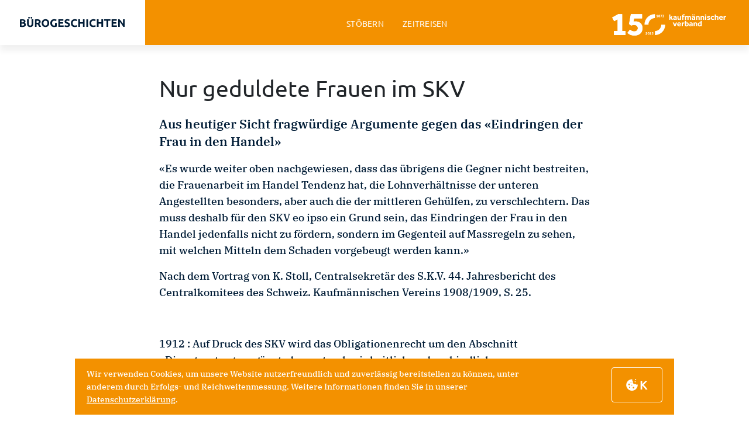

--- FILE ---
content_type: text/html; charset=UTF-8
request_url: https://buerogeschichten.ch/bild_einzeln/2661/
body_size: 7762
content:


<!doctype html>
<html lang="de-CH">
<head>
    <meta http-equiv="Content-Type" content="text/html; charset=utf-8">
    <meta charset="UTF-8">
    <meta name="viewport" content="width=device-width, initial-scale=1">
    <link rel="profile" href="https://gmpg.org/xfn/11">
    <link rel='icon' type='image/svg+xml' href='https://buerogeschichten.ch/wp-content/themes/burogeschichten/images/new-icons/favicon-buerogeschichten.svg'>

	<title>Nur geduldete Frauen - Burogeschichten</title>

<!-- The SEO Framework by Sybre Waaijer -->
<meta name="robots" content="max-snippet:-1,max-image-preview:large,max-video-preview:-1" />
<link rel="canonical" href="https://buerogeschichten.ch/bild_einzeln/2661/" />
<meta property="og:type" content="article" />
<meta property="og:locale" content="de_DE" />
<meta property="og:site_name" content="Burogeschichten" />
<meta property="og:title" content="Nur geduldete Frauen" />
<meta property="og:url" content="https://buerogeschichten.ch/bild_einzeln/2661/" />
<meta property="article:published_time" content="2023-02-13T15:34:44+00:00" />
<meta property="article:modified_time" content="2023-02-14T10:27:11+00:00" />
<meta name="twitter:card" content="summary_large_image" />
<meta name="twitter:title" content="Nur geduldete Frauen" />
<script type="application/ld+json">{"@context":"https://schema.org","@graph":[{"@type":"WebSite","@id":"https://buerogeschichten.ch/#/schema/WebSite","url":"https://buerogeschichten.ch/","name":"Burogeschichten","inLanguage":"de-CH","potentialAction":{"@type":"SearchAction","target":{"@type":"EntryPoint","urlTemplate":"https://buerogeschichten.ch/search/{search_term_string}/"},"query-input":"required name=search_term_string"},"publisher":{"@type":"Organization","@id":"https://buerogeschichten.ch/#/schema/Organization","name":"Burogeschichten","url":"https://buerogeschichten.ch/"}},{"@type":"WebPage","@id":"https://buerogeschichten.ch/bild_einzeln/2661/","url":"https://buerogeschichten.ch/bild_einzeln/2661/","name":"Nur geduldete Frauen - Burogeschichten","inLanguage":"de-CH","isPartOf":{"@id":"https://buerogeschichten.ch/#/schema/WebSite"},"breadcrumb":{"@type":"BreadcrumbList","@id":"https://buerogeschichten.ch/#/schema/BreadcrumbList","itemListElement":[{"@type":"ListItem","position":1,"item":"https://buerogeschichten.ch/","name":"Burogeschichten"},{"@type":"ListItem","position":2,"item":"https://buerogeschichten.ch/zeitreise/1910/","name":"Kategorie: 1910"},{"@type":"ListItem","position":3,"name":"Nur geduldete Frauen"}]},"potentialAction":{"@type":"ReadAction","target":"https://buerogeschichten.ch/bild_einzeln/2661/"},"datePublished":"2023-02-13T15:34:44+00:00","dateModified":"2023-02-14T10:27:11+00:00"}]}</script>
<!-- / The SEO Framework by Sybre Waaijer | 4.61ms meta | 0.48ms boot -->

<link rel="alternate" type="application/rss+xml" title="Burogeschichten &raquo; Feed" href="https://buerogeschichten.ch/feed/" />
<link rel="alternate" type="application/rss+xml" title="Burogeschichten &raquo; Kommentar-Feed" href="https://buerogeschichten.ch/comments/feed/" />
<link rel="alternate" title="oEmbed (JSON)" type="application/json+oembed" href="https://buerogeschichten.ch/wp-json/oembed/1.0/embed?url=https%3A%2F%2Fbuerogeschichten.ch%2Fbild_einzeln%2F2661%2F" />
<link rel="alternate" title="oEmbed (XML)" type="text/xml+oembed" href="https://buerogeschichten.ch/wp-json/oembed/1.0/embed?url=https%3A%2F%2Fbuerogeschichten.ch%2Fbild_einzeln%2F2661%2F&#038;format=xml" />
<style id='wp-img-auto-sizes-contain-inline-css'>
img:is([sizes=auto i],[sizes^="auto," i]){contain-intrinsic-size:3000px 1500px}
/*# sourceURL=wp-img-auto-sizes-contain-inline-css */
</style>
<style id='wp-block-library-inline-css'>
:root{--wp-block-synced-color:#7a00df;--wp-block-synced-color--rgb:122,0,223;--wp-bound-block-color:var(--wp-block-synced-color);--wp-editor-canvas-background:#ddd;--wp-admin-theme-color:#007cba;--wp-admin-theme-color--rgb:0,124,186;--wp-admin-theme-color-darker-10:#006ba1;--wp-admin-theme-color-darker-10--rgb:0,107,160.5;--wp-admin-theme-color-darker-20:#005a87;--wp-admin-theme-color-darker-20--rgb:0,90,135;--wp-admin-border-width-focus:2px}@media (min-resolution:192dpi){:root{--wp-admin-border-width-focus:1.5px}}.wp-element-button{cursor:pointer}:root .has-very-light-gray-background-color{background-color:#eee}:root .has-very-dark-gray-background-color{background-color:#313131}:root .has-very-light-gray-color{color:#eee}:root .has-very-dark-gray-color{color:#313131}:root .has-vivid-green-cyan-to-vivid-cyan-blue-gradient-background{background:linear-gradient(135deg,#00d084,#0693e3)}:root .has-purple-crush-gradient-background{background:linear-gradient(135deg,#34e2e4,#4721fb 50%,#ab1dfe)}:root .has-hazy-dawn-gradient-background{background:linear-gradient(135deg,#faaca8,#dad0ec)}:root .has-subdued-olive-gradient-background{background:linear-gradient(135deg,#fafae1,#67a671)}:root .has-atomic-cream-gradient-background{background:linear-gradient(135deg,#fdd79a,#004a59)}:root .has-nightshade-gradient-background{background:linear-gradient(135deg,#330968,#31cdcf)}:root .has-midnight-gradient-background{background:linear-gradient(135deg,#020381,#2874fc)}:root{--wp--preset--font-size--normal:16px;--wp--preset--font-size--huge:42px}.has-regular-font-size{font-size:1em}.has-larger-font-size{font-size:2.625em}.has-normal-font-size{font-size:var(--wp--preset--font-size--normal)}.has-huge-font-size{font-size:var(--wp--preset--font-size--huge)}.has-text-align-center{text-align:center}.has-text-align-left{text-align:left}.has-text-align-right{text-align:right}.has-fit-text{white-space:nowrap!important}#end-resizable-editor-section{display:none}.aligncenter{clear:both}.items-justified-left{justify-content:flex-start}.items-justified-center{justify-content:center}.items-justified-right{justify-content:flex-end}.items-justified-space-between{justify-content:space-between}.screen-reader-text{border:0;clip-path:inset(50%);height:1px;margin:-1px;overflow:hidden;padding:0;position:absolute;width:1px;word-wrap:normal!important}.screen-reader-text:focus{background-color:#ddd;clip-path:none;color:#444;display:block;font-size:1em;height:auto;left:5px;line-height:normal;padding:15px 23px 14px;text-decoration:none;top:5px;width:auto;z-index:100000}html :where(.has-border-color){border-style:solid}html :where([style*=border-top-color]){border-top-style:solid}html :where([style*=border-right-color]){border-right-style:solid}html :where([style*=border-bottom-color]){border-bottom-style:solid}html :where([style*=border-left-color]){border-left-style:solid}html :where([style*=border-width]){border-style:solid}html :where([style*=border-top-width]){border-top-style:solid}html :where([style*=border-right-width]){border-right-style:solid}html :where([style*=border-bottom-width]){border-bottom-style:solid}html :where([style*=border-left-width]){border-left-style:solid}html :where(img[class*=wp-image-]){height:auto;max-width:100%}:where(figure){margin:0 0 1em}html :where(.is-position-sticky){--wp-admin--admin-bar--position-offset:var(--wp-admin--admin-bar--height,0px)}@media screen and (max-width:600px){html :where(.is-position-sticky){--wp-admin--admin-bar--position-offset:0px}}

/*# sourceURL=wp-block-library-inline-css */
</style><style id='global-styles-inline-css'>
:root{--wp--preset--aspect-ratio--square: 1;--wp--preset--aspect-ratio--4-3: 4/3;--wp--preset--aspect-ratio--3-4: 3/4;--wp--preset--aspect-ratio--3-2: 3/2;--wp--preset--aspect-ratio--2-3: 2/3;--wp--preset--aspect-ratio--16-9: 16/9;--wp--preset--aspect-ratio--9-16: 9/16;--wp--preset--color--black: #000000;--wp--preset--color--cyan-bluish-gray: #abb8c3;--wp--preset--color--white: #ffffff;--wp--preset--color--pale-pink: #f78da7;--wp--preset--color--vivid-red: #cf2e2e;--wp--preset--color--luminous-vivid-orange: #ff6900;--wp--preset--color--luminous-vivid-amber: #fcb900;--wp--preset--color--light-green-cyan: #7bdcb5;--wp--preset--color--vivid-green-cyan: #00d084;--wp--preset--color--pale-cyan-blue: #8ed1fc;--wp--preset--color--vivid-cyan-blue: #0693e3;--wp--preset--color--vivid-purple: #9b51e0;--wp--preset--gradient--vivid-cyan-blue-to-vivid-purple: linear-gradient(135deg,rgb(6,147,227) 0%,rgb(155,81,224) 100%);--wp--preset--gradient--light-green-cyan-to-vivid-green-cyan: linear-gradient(135deg,rgb(122,220,180) 0%,rgb(0,208,130) 100%);--wp--preset--gradient--luminous-vivid-amber-to-luminous-vivid-orange: linear-gradient(135deg,rgb(252,185,0) 0%,rgb(255,105,0) 100%);--wp--preset--gradient--luminous-vivid-orange-to-vivid-red: linear-gradient(135deg,rgb(255,105,0) 0%,rgb(207,46,46) 100%);--wp--preset--gradient--very-light-gray-to-cyan-bluish-gray: linear-gradient(135deg,rgb(238,238,238) 0%,rgb(169,184,195) 100%);--wp--preset--gradient--cool-to-warm-spectrum: linear-gradient(135deg,rgb(74,234,220) 0%,rgb(151,120,209) 20%,rgb(207,42,186) 40%,rgb(238,44,130) 60%,rgb(251,105,98) 80%,rgb(254,248,76) 100%);--wp--preset--gradient--blush-light-purple: linear-gradient(135deg,rgb(255,206,236) 0%,rgb(152,150,240) 100%);--wp--preset--gradient--blush-bordeaux: linear-gradient(135deg,rgb(254,205,165) 0%,rgb(254,45,45) 50%,rgb(107,0,62) 100%);--wp--preset--gradient--luminous-dusk: linear-gradient(135deg,rgb(255,203,112) 0%,rgb(199,81,192) 50%,rgb(65,88,208) 100%);--wp--preset--gradient--pale-ocean: linear-gradient(135deg,rgb(255,245,203) 0%,rgb(182,227,212) 50%,rgb(51,167,181) 100%);--wp--preset--gradient--electric-grass: linear-gradient(135deg,rgb(202,248,128) 0%,rgb(113,206,126) 100%);--wp--preset--gradient--midnight: linear-gradient(135deg,rgb(2,3,129) 0%,rgb(40,116,252) 100%);--wp--preset--font-size--small: 13px;--wp--preset--font-size--medium: 20px;--wp--preset--font-size--large: 36px;--wp--preset--font-size--x-large: 42px;--wp--preset--spacing--20: 0.44rem;--wp--preset--spacing--30: 0.67rem;--wp--preset--spacing--40: 1rem;--wp--preset--spacing--50: 1.5rem;--wp--preset--spacing--60: 2.25rem;--wp--preset--spacing--70: 3.38rem;--wp--preset--spacing--80: 5.06rem;--wp--preset--shadow--natural: 6px 6px 9px rgba(0, 0, 0, 0.2);--wp--preset--shadow--deep: 12px 12px 50px rgba(0, 0, 0, 0.4);--wp--preset--shadow--sharp: 6px 6px 0px rgba(0, 0, 0, 0.2);--wp--preset--shadow--outlined: 6px 6px 0px -3px rgb(255, 255, 255), 6px 6px rgb(0, 0, 0);--wp--preset--shadow--crisp: 6px 6px 0px rgb(0, 0, 0);}:where(.is-layout-flex){gap: 0.5em;}:where(.is-layout-grid){gap: 0.5em;}body .is-layout-flex{display: flex;}.is-layout-flex{flex-wrap: wrap;align-items: center;}.is-layout-flex > :is(*, div){margin: 0;}body .is-layout-grid{display: grid;}.is-layout-grid > :is(*, div){margin: 0;}:where(.wp-block-columns.is-layout-flex){gap: 2em;}:where(.wp-block-columns.is-layout-grid){gap: 2em;}:where(.wp-block-post-template.is-layout-flex){gap: 1.25em;}:where(.wp-block-post-template.is-layout-grid){gap: 1.25em;}.has-black-color{color: var(--wp--preset--color--black) !important;}.has-cyan-bluish-gray-color{color: var(--wp--preset--color--cyan-bluish-gray) !important;}.has-white-color{color: var(--wp--preset--color--white) !important;}.has-pale-pink-color{color: var(--wp--preset--color--pale-pink) !important;}.has-vivid-red-color{color: var(--wp--preset--color--vivid-red) !important;}.has-luminous-vivid-orange-color{color: var(--wp--preset--color--luminous-vivid-orange) !important;}.has-luminous-vivid-amber-color{color: var(--wp--preset--color--luminous-vivid-amber) !important;}.has-light-green-cyan-color{color: var(--wp--preset--color--light-green-cyan) !important;}.has-vivid-green-cyan-color{color: var(--wp--preset--color--vivid-green-cyan) !important;}.has-pale-cyan-blue-color{color: var(--wp--preset--color--pale-cyan-blue) !important;}.has-vivid-cyan-blue-color{color: var(--wp--preset--color--vivid-cyan-blue) !important;}.has-vivid-purple-color{color: var(--wp--preset--color--vivid-purple) !important;}.has-black-background-color{background-color: var(--wp--preset--color--black) !important;}.has-cyan-bluish-gray-background-color{background-color: var(--wp--preset--color--cyan-bluish-gray) !important;}.has-white-background-color{background-color: var(--wp--preset--color--white) !important;}.has-pale-pink-background-color{background-color: var(--wp--preset--color--pale-pink) !important;}.has-vivid-red-background-color{background-color: var(--wp--preset--color--vivid-red) !important;}.has-luminous-vivid-orange-background-color{background-color: var(--wp--preset--color--luminous-vivid-orange) !important;}.has-luminous-vivid-amber-background-color{background-color: var(--wp--preset--color--luminous-vivid-amber) !important;}.has-light-green-cyan-background-color{background-color: var(--wp--preset--color--light-green-cyan) !important;}.has-vivid-green-cyan-background-color{background-color: var(--wp--preset--color--vivid-green-cyan) !important;}.has-pale-cyan-blue-background-color{background-color: var(--wp--preset--color--pale-cyan-blue) !important;}.has-vivid-cyan-blue-background-color{background-color: var(--wp--preset--color--vivid-cyan-blue) !important;}.has-vivid-purple-background-color{background-color: var(--wp--preset--color--vivid-purple) !important;}.has-black-border-color{border-color: var(--wp--preset--color--black) !important;}.has-cyan-bluish-gray-border-color{border-color: var(--wp--preset--color--cyan-bluish-gray) !important;}.has-white-border-color{border-color: var(--wp--preset--color--white) !important;}.has-pale-pink-border-color{border-color: var(--wp--preset--color--pale-pink) !important;}.has-vivid-red-border-color{border-color: var(--wp--preset--color--vivid-red) !important;}.has-luminous-vivid-orange-border-color{border-color: var(--wp--preset--color--luminous-vivid-orange) !important;}.has-luminous-vivid-amber-border-color{border-color: var(--wp--preset--color--luminous-vivid-amber) !important;}.has-light-green-cyan-border-color{border-color: var(--wp--preset--color--light-green-cyan) !important;}.has-vivid-green-cyan-border-color{border-color: var(--wp--preset--color--vivid-green-cyan) !important;}.has-pale-cyan-blue-border-color{border-color: var(--wp--preset--color--pale-cyan-blue) !important;}.has-vivid-cyan-blue-border-color{border-color: var(--wp--preset--color--vivid-cyan-blue) !important;}.has-vivid-purple-border-color{border-color: var(--wp--preset--color--vivid-purple) !important;}.has-vivid-cyan-blue-to-vivid-purple-gradient-background{background: var(--wp--preset--gradient--vivid-cyan-blue-to-vivid-purple) !important;}.has-light-green-cyan-to-vivid-green-cyan-gradient-background{background: var(--wp--preset--gradient--light-green-cyan-to-vivid-green-cyan) !important;}.has-luminous-vivid-amber-to-luminous-vivid-orange-gradient-background{background: var(--wp--preset--gradient--luminous-vivid-amber-to-luminous-vivid-orange) !important;}.has-luminous-vivid-orange-to-vivid-red-gradient-background{background: var(--wp--preset--gradient--luminous-vivid-orange-to-vivid-red) !important;}.has-very-light-gray-to-cyan-bluish-gray-gradient-background{background: var(--wp--preset--gradient--very-light-gray-to-cyan-bluish-gray) !important;}.has-cool-to-warm-spectrum-gradient-background{background: var(--wp--preset--gradient--cool-to-warm-spectrum) !important;}.has-blush-light-purple-gradient-background{background: var(--wp--preset--gradient--blush-light-purple) !important;}.has-blush-bordeaux-gradient-background{background: var(--wp--preset--gradient--blush-bordeaux) !important;}.has-luminous-dusk-gradient-background{background: var(--wp--preset--gradient--luminous-dusk) !important;}.has-pale-ocean-gradient-background{background: var(--wp--preset--gradient--pale-ocean) !important;}.has-electric-grass-gradient-background{background: var(--wp--preset--gradient--electric-grass) !important;}.has-midnight-gradient-background{background: var(--wp--preset--gradient--midnight) !important;}.has-small-font-size{font-size: var(--wp--preset--font-size--small) !important;}.has-medium-font-size{font-size: var(--wp--preset--font-size--medium) !important;}.has-large-font-size{font-size: var(--wp--preset--font-size--large) !important;}.has-x-large-font-size{font-size: var(--wp--preset--font-size--x-large) !important;}
/*# sourceURL=global-styles-inline-css */
</style>

<style id='classic-theme-styles-inline-css'>
/*! This file is auto-generated */
.wp-block-button__link{color:#fff;background-color:#32373c;border-radius:9999px;box-shadow:none;text-decoration:none;padding:calc(.667em + 2px) calc(1.333em + 2px);font-size:1.125em}.wp-block-file__button{background:#32373c;color:#fff;text-decoration:none}
/*# sourceURL=/wp-includes/css/classic-themes.min.css */
</style>
<link rel='stylesheet' id='sidora-login-css' href='https://buerogeschichten.ch/wp-content/plugins/sidora-login/public/css/sidora-login-public.css?ver=1.0.0' media='all' />
<link rel='stylesheet' id='burogeschichten-style-css' href='https://buerogeschichten.ch/wp-content/themes/burogeschichten/style.css?ver=1.0.0' media='all' />
<link rel='stylesheet' id='bootstrap-link-css' href='https://buerogeschichten.ch/wp-content/themes/burogeschichten/assets/lib/bootstrap/dist/css/bootstrap.min.css' media='all' />
<link rel='stylesheet' id='burogeschichten-swiper-css' href='https://buerogeschichten.ch/wp-content/themes/burogeschichten/assets/lib/scripts/swiper-bundle.min.css' media='all' />
<link rel='stylesheet' id='burogeschichten-aos-css' href='https://buerogeschichten.ch/wp-content/themes/burogeschichten/assets/lib/scripts/aos.css' media='all' />
<link rel='stylesheet' id='bootstrap-slick-style-css' href='https://buerogeschichten.ch/wp-content/themes/burogeschichten/assets/lib/scripts/slick.css' media='all' />
<link rel='stylesheet' id='bootstrap-slick2-style-css' href='https://buerogeschichten.ch/wp-content/themes/burogeschichten/assets/lib/scripts/slick-theme.css' media='all' />
<link rel='stylesheet' id='comparison-images-style-css' href='https://buerogeschichten.ch/wp-content/themes/burogeschichten/assets/lib/twentytwenty-master/css/twentytwenty.css' media='all' />
<link rel='stylesheet' id='light-gallery-css' href='https://buerogeschichten.ch/wp-content/themes/burogeschichten/assets/lib/lightGallery/css/lightgallery.css' media='all' />
<link rel='stylesheet' id='light-gallery-Zoom-css' href='https://buerogeschichten.ch/wp-content/themes/burogeschichten/assets/lib/lightGallery/css/lg-zoom.css' media='all' />
<link rel='stylesheet' id='lg-thumbnail.css-css' href='https://buerogeschichten.ch/wp-content/themes/burogeschichten/assets/lib/lightGallery/css/lg-thumbnail.css' media='all' />
<link rel='stylesheet' id='burogeschichten-main-css' href='https://buerogeschichten.ch/wp-content/themes/burogeschichten/assets/css/main.css' media='all' />
<script src="https://buerogeschichten.ch/wp-includes/js/jquery/jquery.min.js?ver=3.7.1" id="jquery-core-js"></script>
<script src="https://buerogeschichten.ch/wp-includes/js/jquery/jquery-migrate.min.js?ver=3.4.1" id="jquery-migrate-js"></script>
<script src="https://buerogeschichten.ch/wp-content/plugins/sidora-login/public/js/sidora-login-public.js?ver=1.0.0" id="sidora-login-js"></script>
<script defer="defer" src="https://buerogeschichten.ch/wp-content/themes/burogeschichten/assets/lib/jquery/jquery-3.4.1.min.js" id="burogeschichten-ajax-jquery-js"></script>
<script defer="defer" src="https://buerogeschichten.ch/wp-content/themes/burogeschichten/assets/lib/lodash/lodash.min.js" id="burogeschichten-lodash-js"></script>
<script defer="defer" src="https://buerogeschichten.ch/wp-content/themes/burogeschichten/assets/lib/bootstrap/dist/js/bootstrap.bundle.js" id="bootstrap-bundle-js"></script>
<script defer="defer" src="https://buerogeschichten.ch/wp-content/themes/burogeschichten/assets/lib/scripts/jquery.cookie.min.js" id="cookie-js"></script>
<script defer="defer" src="https://buerogeschichten.ch/wp-content/themes/burogeschichten/js/navigation.js" id="burogeschichten-navigation-js"></script>
<script defer="defer" src="https://buerogeschichten.ch/wp-content/themes/burogeschichten/assets/lib/scripts/slick.min.js" id="burogeschichten-slick-js"></script>
<script defer="defer" src="https://buerogeschichten.ch/wp-content/themes/burogeschichten/assets/lib/scripts/swiper-bundle.min.js" id="burogeschichten-swiper-js"></script>
<script defer="defer" src="https://buerogeschichten.ch/wp-content/themes/burogeschichten/assets/lib/scripts/jquery.lazy.min.js" id="burogeschichten-lazy-js"></script>
<script defer="defer" src="https://buerogeschichten.ch/wp-content/themes/burogeschichten/assets/lib/twentytwenty-master/js/jquery.event.move.js" id="burogeschichten-image-comparison-js"></script>
<script defer="defer" src="https://buerogeschichten.ch/wp-content/themes/burogeschichten/assets/lib/twentytwenty-master/js/jquery.twentytwenty.js" id="burogeschichten-image-comparison-2-js"></script>
<script defer="defer" src="https://buerogeschichten.ch/wp-content/themes/burogeschichten/assets/lib/scripts/bootstrap-slider.min.js" id="burogeschichten-year-slider-js"></script>
<script defer="defer" src="https://buerogeschichten.ch/wp-content/themes/burogeschichten/assets/lib/howler.js-master/dist/howler.min.js" id="audio-player-js"></script>
<script defer="defer" src="https://buerogeschichten.ch/wp-content/themes/burogeschichten/assets/lib/lightGallery/lightgallery.min.js" id="light-gallery-js"></script>
<script defer="defer" src="https://buerogeschichten.ch/wp-content/themes/burogeschichten/assets/lib/lightGallery/plugins/thumbnail/lg-thumbnail.umd.js" id="light-gallery-thumbnail-js"></script>
<script defer="defer" src="https://buerogeschichten.ch/wp-content/themes/burogeschichten/assets/lib/lightGallery/plugins/zoom/lg-zoom.umd.js" id="light-gallery-zoom-js"></script>
<script defer="defer" src="https://buerogeschichten.ch/wp-content/themes/burogeschichten/assets/lib/scripts/aos.js" id="aos-js"></script>
<script defer="defer" src="https://buerogeschichten.ch/wp-content/themes/burogeschichten/assets/js/listeners.js" id="burogeschichten-listeners-js"></script>
<script src="https://buerogeschichten.ch/wp-content/themes/burogeschichten/assets/lib/scripts/jquery-2.1.4.min.js" id="burogeschichten-jquery-extra-js"></script>
<link rel="https://api.w.org/" href="https://buerogeschichten.ch/wp-json/" /><link rel="alternate" title="JSON" type="application/json" href="https://buerogeschichten.ch/wp-json/wp/v2/bild_einzeln/2661" /><link rel="EditURI" type="application/rsd+xml" title="RSD" href="https://buerogeschichten.ch/xmlrpc.php?rsd" />
<link rel="manifest" href="https://buerogeschichten.ch/wp-content/themes/burogeschichten/manifest.json">
	<!-- Google Tag Manager -->
	<script>(function(w,d,s,l,i){w[l]=w[l]||[];w[l].push({'gtm.start':
	new Date().getTime(),event:'gtm.js'});var f=d.getElementsByTagName(s)[0],
	j=d.createElement(s),dl=l!='dataLayer'?'&l='+l:'';j.async=true;j.src=
	'https://www.googletagmanager.com/gtm.js?id='+i+dl;f.parentNode.insertBefore(j,f);
	})(window,document,'script','dataLayer','GTM-KLN4DKT');</script>
	<!-- End Google Tag Manager -->
</head>


<body
	  class="wp-singular bild_einzeln-template-default single single-bild_einzeln postid-2661 wp-theme-burogeschichten">
 <!-- Google Tag Manager (noscript) -->
	<noscript><iframe src="https://www.googletagmanager.com/ns.html?id=GTM-KLN4DKT"
	height="0" width="0" style="display:none;visibility:hidden"></iframe></noscript>
	<!-- End Google Tag Manager (noscript) -->

<div id="page" class="site">
    <header class="header">
        <div class="header-container">
            <nav class="navbar-nav">
                <div class="nav-container d-flex">
                        <div class="nav-brand-wrapper">
                            <a class="navbar-brand" href="/"><img src="https://buerogeschichten.ch/wp-content/themes/burogeschichten/images/new-icons/logo-buerogeschichten.svg"
                                                                    alt="logo" title="buerogeschichten-logo"/></a>
                        </div>
                        <div class="nav-links-wrapper h-100 align-self-center mx-auto">
                            <ul class="list d-flex flex-row h-100 w-100 align-items-center justify-content-start">
                                <li class="nav-item d-none d-md-block">
                                    <a class="nav-link" href="/" title="stöbern">stöbern</a>
                                </li>
                                                                    <li class="nav-item text-center text-sm-start">
                                        <a class="nav-link" href="https://buerogeschichten.ch/zeitreisen/" title="zeitreisen">zeit<span>-<br></span>reisen</a>
                                    </li>
                                                            </ul>
                        </div>
			<a href="https://www.kfmv.ch/" target="_blank" id="kfmv-150-logo">
                        	<img class="d-none d-lg-block mt-3" width="250px" src="https://buerogeschichten.ch/wp-content/themes/burogeschichten/images/icons/kfmv_Logo_150_RGB_white.svg" alt="150_kfmv">
                	</a>
		</div>
            </nav>
	<div id="cookie-banner" class="d-flex d-none justify-content-between">
  		<p class="text-start me-3">Wir verwenden Cookies, um unsere Website nutzerfreundlich und zuverl&auml;ssig bereitstellen zu k&ouml;nnen, unter anderem durch Erfolgs- und Reichweitenmessung. Weitere Informationen finden Sie in unserer <a href="https://buerogeschichten.ch/datenschutz/">Datenschutzerkl&auml;rung</a>.</p>
  		<button class="btn" id="cookie-banner-ok-button"><img src="https://buerogeschichten.ch/wp-content/themes/burogeschichten/images/icons/cookies-icon.svg"/>K</button>
	</div>
      </div>
    </header>


<div class="mt-75 pb-65" data-module="Single">

	    		   
            <div data-aos="fade-up" data-id="2661"  data-aos-easing="linear"
         data-aos-duration="800" class="container element-shuffle py-65">
        <section class="large-img">
            <div class="row gx-0 gx-lg-4 ">
				                    <div class="col-12 col-md-10 col-lg-8 offset-md-2 pb-65">
						                            <h2>
								Nur geduldete Frauen im SKV                            </h2>
												                            <p class="leadabsatz mt-4">
								Aus heutiger Sicht fragwürdige Argumente gegen das «Eindringen der Frau in den Handel»                            </p>
						                                                    <div class="read-more-wrapper">
                                <div class="default-text">
                                    <span class="invisible" id="get_field_id" data-id="2661"></span>
                                    <p>«Es wurde weiter oben nachgewiesen, dass das übrigens die Gegner nicht bestreiten, die Frauenarbeit im Handel Tendenz hat, die Lohnverhältnisse der unteren Angestellten besonders, aber auch die der mittleren Gehülfen, zu verschlechtern. Das muss deshalb für den SKV eo ipso ein Grund sein, das Eindringen der Frau in den Handel jedenfalls nicht zu fördern, sondern im Gegenteil auf Massregeln zu sehen, mit welchen Mitteln dem Schaden vorgebeugt werden kann.»</p>
<p>Nach dem Vortrag von K. Stoll, Centralsekretär des S.K.V. 44. Jahresbericht des Centralkomitees des Schweiz. Kaufmännischen Vereins 1908/1909, S. 25.</p>
<p>&nbsp;</p>
<p>1912 : Auf Druck des SKV wird das Obligationenrecht um den Abschnitt «Dienstvertrag» ergänzt, der erstmals einheitlich und verbindlich Rahmenbedingungen für Anstellungsverträge regelt. Die Stellenvermittlung öffnet sich nach massivem Druck auch den Frauen.</p>
<p>&nbsp;</p>
                                </div>
                                <div class="show-read-more"></div>
                                <span class="visually-hidden" id="read-more"></span>
                            </div>
                                            </div>
				                <div class="col-12 col-lg-10 mx-auto px-lg-0">
                    <div class="img-modal">
                        <img src="https://buerogeschichten.ch/wp-content/uploads/2022/07/1910-bd-arbeitsituation-01.jpg" alt="" width="1170" height="682" >
                    </div>
                                            <figcaption class="image-caption pt-3">Klare Rollenteilung vor dem ersten Weltkrieg in der Firma Kienast &amp; Reuss in Zürich (Quelle: Catrina S. 16f)</figcaption>       
                                    </div>
            </div>
        </section>
    </div>







 

	    
</div>

<footer id="colophon" class="footer-wrapper site-footer pt-5 pb-0 pb-md-5">
    <div class="container">
        <div class="footer-content py-2 py-lg-3">
            <div class="row">
                <div class="col-12 col-lg-4 text-center pb-5 text-lg-start pb-lg-0 d-none">
                    <div class="app-info">
                        <p class="pb-2">Gefällt dir «Bürogeschichten»?</p>
                        <a href="/" target="_blank"><p>Jetzt als App installieren</p></a>
                    </div>
                </div>
                <div class="col-6 offset-3 col-lg-3 offset-lg-0 text-center pb-5 text-lg-start pb-lg-0 ">
                    <a href="https://www.kfmv.ch" target="_blank"><img src="/wp-content/themes/burogeschichten/images/buero-150y.svg" alt="150jahre"></a>
                </div>
                <div class="col-12 col-lg-4 offset-lg-1 social-media text-center d-flex flex-column align-items-center">
                    <p>Das möchte ich teilen:</p>
                    <ul class="d-flex justify-content-centerpt-3 pt-lg-0 social-icons pb-3">
                        <li>
                            <a href="https://wa.me/?text=buerogeschichten.ch" target="_blank" title="Whatsapp">
								<span>
										<img src="/wp-content/themes/burogeschichten/images/new-icons/ic-share-whatsapp.svg"
                                             alt="email">
								</span>
                            </a>
                        </li>
                        <li>
                            <a href="https://www.linkedin.com/sharing/share-offsite/?url=buerogeschichten.ch"
                               target="_blank" title="LinkedIn">
								<span>
										<img src="/wp-content/themes/burogeschichten/images/new-icons/ic-share-linkedin.svg"
                                             alt="linkedin">
								</span>
                            </a>
                        </li>
                        <li>
                            <a href="http://twitter.com/share?url=buerogeschichten.ch" target="_blank" title="Twitter">
								<span>
                                   		<img src="/wp-content/themes/burogeschichten/images/new-icons/ic-share-twitter.svg"
                                             alt="twitter">
								</span>
                            </a>
                        </li>
                        <li>
                            <a href="https://www.facebook.com/share.php?u=buerogeschichten.ch" target="_blank"
                               title="Facebook">
								<span>
                                    	<img src="/wp-content/themes/burogeschichten/images/new-icons/ic-share-facebook.svg"
                                             alt="facebook">
								</span>
                            </a>
                        </li>
                        <li>
                            <a href="mailto:?subject=Buerogeschichten&body=buerogeschichten.ch" target="_blank"
                               title="Email">
								<span>
								<img src="/wp-content/themes/burogeschichten/images/new-icons/ic-share-email.svg"
                                     alt="email">
								</span>
                            </a>
                        </li>
                    </ul>
                    <div class="go-up text-center pt-4 d-block d-md-none">
                        <a class="scroll-to-top"><img
                                    src="/wp-content/themes/burogeschichten/images/new-icons/ic-totop-arrow.svg"
                                    alt="Nach Oben"> Nach oben</a>
                    </div>
                </div>
                <div class="col-12 col-lg-4 d-none d-md-block">
                    <div class="go-up text-center text-lg-end pb-lg-2 py-4 pt-lg-0">
                        <a class="scroll-to-top"><img
                                    src="/wp-content/themes/burogeschichten/images/new-icons/ic-totop-arrow.svg"
                                    alt="Nach Oben"> Nach oben</a>
                    </div>
                    <div class="pages text-center text-lg-end">
                        <a class="d-none" href="https://buerogeschichten.ch/sponsoren/" target="_blank" title="Sponsoren">Sponsoren</a>
                        <a href="https://buerogeschichten.ch/impressum/" target="_blank" title="Impressum">Impressum</a>
                        <a href="https://buerogeschichten.ch/datenschutz/" target="_blank" title="Datenschutz">Datenschutz</a>
                    </div>
                </div>
            </div>
        </div>
    </div>
    <div class="d-block d-md-none col-12 col-lg-4 mt-4">
        <div class="pages text-center p-3">
            <a class="d-none" href="https://buerogeschichten.ch/sponsoren/" target="_blank" title="Sponsoren">Sponsoren</a>
            <a href="https://buerogeschichten.ch/impressum/" target="_blank" title="Impressum">Impressum</a>
            <a href="https://buerogeschichten.ch/datenschutz/" target="_blank" title="Datenschutz">Datenschutz</a>
        </div>
    </div>
</footer>
</div><!-- #page -->
<script type="speculationrules">
{"prefetch":[{"source":"document","where":{"and":[{"href_matches":"/*"},{"not":{"href_matches":["/wp-*.php","/wp-admin/*","/wp-content/uploads/*","/wp-content/*","/wp-content/plugins/*","/wp-content/themes/burogeschichten/*","/*\\?(.+)"]}},{"not":{"selector_matches":"a[rel~=\"nofollow\"]"}},{"not":{"selector_matches":".no-prefetch, .no-prefetch a"}}]},"eagerness":"conservative"}]}
</script>
    <script>
        if ('serviceWorker' in navigator) {

            navigator.serviceWorker.register('https://buerogeschichten.ch/wp-content/themes/burogeschichten/service-worker.js').then(function (reg) {

            }).catch(function (err) {
                console.log("No it didn't. This happened: ", err)
            });
        }
    </script>
	</body>
</html>

<!-- Dynamic page generated in 0.101 seconds. -->
<!-- Cached page generated by WP-Super-Cache on 2026-02-03 15:19:27 -->

<!-- Compression = gzip -->

--- FILE ---
content_type: text/css
request_url: https://buerogeschichten.ch/wp-content/plugins/sidora-login/public/css/sidora-login-public.css?ver=1.0.0
body_size: 731
content:
/**
 * All of the CSS for your public-facing functionality should be
 * included in this file.
 */

 body.wp-core-ui.login #login {
  margin-top: 10%;
}

body.wp-core-ui.login h1 {
  display: none;
}

 body.wp-core-ui.login h1 a {
  background-image: none !important;
  background-position: center center;
  background-repeat: no-repeat;
  background-size: 250px;
  color: #444;
  display: block;
  font-size: 20px;
  height: 100px;
  line-height: 1.3em;
  margin: 80px auto 25px;
  outline: 0 none;
  padding: 0;
  text-decoration: none;
  text-indent: -9999px;
  width: 300px;
}

body.wp-core-ui.login form {
  margin-top: 5%;
  margin-left: 0;
  padding: 26px 24px 34px;
  font-weight: 400;
  overflow: hidden;
  background: #ffffff9e;
  border: 1px solid #c3c4c7;
  border-radius: 10px;
}

body.wp-core-ui.login .button-primary {
  background: #44494c;
  border-color: #44494c;
  color: #fff;
  text-decoration: none;
}


body.wp-core-ui.login form {
  box-shadow: 0 1px 11px 8px rgb(0 0 0 / 4%);
  -moz-box-shadow: 0 1px 11px 8px rgb(0 0 0 / 4%);
  -webkit-box-shadow: 0 1px 11px 8px rgb(0 0 0 / 4%);
  -o-box-shadow: 0 1px 11px 8px rgb(0 0 0 / 4%);
}

body.wp-core-ui.login .button-primary:hover {
  background-color: #282a2b;
  color: #f6f7f7;
}

body.wp-core-ui.login .button, body.wp-core-ui.login .button-secondary {
  color: #44494c;
  border-color: #44494c;
  background: #f6f7f7;
  vertical-align: top;
}


.wp-core-ui .button-primary.focus, .wp-core-ui .button-primary.hover, .wp-core-ui .button-primary:focus, .wp-core-ui .button-primary:hover {
  background: #0062A1;
  border-color: #0062A1;
  color: #fff;
}
.login #backtoblog a, .login #nav a {color: #454545;  text-decoration: none;}
body.wp-core-ui.login #backtoblog {margin: 6px 0 0;}
body.wp-core-ui.login {background-image: url('/wp-content/plugins/sidora-login/public/images/wp_sidora_bg.jpg') !important;  background-color:transparent;  background-repeat:no-repeat;  background-position:top center;  background-size:cover;}
body.wp-core-ui.login form {box-shadow: 0px 0px 14px 0px rgba(0, 0, 0, 0.03);  -moz-box-shadow: 0px 0px 14px 0px rgba(0, 0, 0, 0.03);  -webkit-box-shadow: 0px 0px 14px 0px rgba(0, 0, 0, 0.03);  -o-box-shadow: 0px 0px 14px 0px rgba(0, 0, 0, 0.03);
}
body.wp-core-ui.login #login {
  padding-top:2%;
}

body.wp-core-ui.login .sidlog {
  position: absolute;
  bottom: 100px;
  left: 0; 
  right: 0; 
  margin-left: auto; 
  margin-right: auto; 
  width: 360px;
}

body.wp-core-ui.login .powered-sidora {
  text-align: center;
}

body.wp-core-ui.login .powered-sidora a {
  color: #909090;
  font-size: 12px;
  border: none;
  text-decoration: none;
}

body.wp-core-ui.login .powered-sidora img {
  text-decoration: none;
  width: 60px;

}

--- FILE ---
content_type: text/css
request_url: https://buerogeschichten.ch/wp-content/themes/burogeschichten/assets/css/main.css
body_size: 8609
content:
@font-face {
    font-family: "Ubuntu-Light";
    src: url("../fonts//Ubuntu/Ubuntu-Light.ttf");
    font-weight: normal;
    font-style: normal;
}
@font-face {
    font-family: "Ubuntu-Regular";
    src: url("../fonts//Ubuntu/Ubuntu-Regular.ttf");
    font-weight: normal;
    font-style: normal;
}
@font-face {
    font-family: "Ubuntu-Medium";
    src: url("../fonts//Ubuntu/Ubuntu-Medium.ttf");
    font-weight: normal;
    font-style: normal;
}
@font-face {
    font-family: "Ubuntu-Bold";
    src: url("../fonts//Ubuntu/Ubuntu-Bold.ttf");
    font-weight: normal;
    font-style: normal;
}
@font-face {
    font-family: "PlexSerif-Regular";
    src: url("../fonts//IBMPlexSerif/IBMPlexSerif-Regular.ttf");
    font-weight: normal;
    font-style: normal;
}
@font-face {
    font-family: "PlexSerif-Medium";
    src: url("../fonts//IBMPlexSerif/IBMPlexSerif-Medium.ttf");
    font-weight: normal;
    font-style: normal;
}
@font-face {
    font-family: "PlexSerif-Italic";
    src: url("../fonts//IBMPlexSerif/IBMPlexSerif-Italic.ttf");
    font-weight: normal;
    font-style: normal;
}
@font-face {
    font-family: "PlexSerif-Bold";
    src: url("../fonts//IBMPlexSerif/IBMPlexSerif-Bold.ttf");
    font-weight: normal;
    font-style: normal;
}
@font-face {
    font-family: "PlexSerif-SemiBold";
    src: url("../fonts//IBMPlexSerif/IBMPlexSerif-SemiBold.ttf");
    font-weight: normal;
    font-style: normal;
}
.btn {
    display: flex;
    justify-content: center;
    align-items: center;
    font-size: 12px;
    line-height: 18px;
    letter-spacing: .04em;
    text-transform: uppercase;
    max-height: 60px;
    font-family: "Ubuntu-Regular";
    font-weight: 700;
    color: #fff;
    padding: 12px 24px;
    border: 1px solid transparent;
    transition: all .3s;
    border-radius: 4px;
    cursor: pointer;
}
.btn:hover {
    color: #fff;
    opacity: .8;
    transition: all .3s;
}
.btn.pink {
    background-color: #d34ca6;
}
.btn.primary {
    background-color: #f39100;
}
.btn.secondary {
    background-color: transparent;
    border: 1px solid transparent;
    color: #f39100;
}
.btn.transparent {
    background-color: transparent;
    border: 1px solid #667785;
}
.btn-check:focus+.btn, .btn:focus {
    box-shadow: none;
}
@font-face {
    font-family: "Ubuntu-Light";
    src: url("../fonts//Ubuntu/Ubuntu-Light.ttf");
    font-weight: normal;
    font-style: normal;
}
@font-face {
    font-family: "Ubuntu-Regular";
    src: url("../fonts//Ubuntu/Ubuntu-Regular.ttf");
    font-weight: normal;
    font-style: normal;
}
@font-face {
    font-family: "Ubuntu-Medium";
    src: url("../fonts//Ubuntu/Ubuntu-Medium.ttf");
    font-weight: normal;
    font-style: normal;
}
@font-face {
    font-family: "Ubuntu-Bold";
    src: url("../fonts//Ubuntu/Ubuntu-Bold.ttf");
    font-weight: normal;
    font-style: normal;
}
@font-face {
    font-family: "PlexSerif-Regular";
    src: url("../fonts//IBMPlexSerif/IBMPlexSerif-Regular.ttf");
    font-weight: normal;
    font-style: normal;
}
@font-face {
    font-family: "PlexSerif-Medium";
    src: url("../fonts//IBMPlexSerif/IBMPlexSerif-Medium.ttf");
    font-weight: normal;
    font-style: normal;
}
@font-face {
    font-family: "PlexSerif-Italic";
    src: url("../fonts//IBMPlexSerif/IBMPlexSerif-Italic.ttf");
    font-weight: normal;
    font-style: normal;
}
@font-face {
    font-family: "PlexSerif-Bold";
    src: url("../fonts//IBMPlexSerif/IBMPlexSerif-Bold.ttf");
    font-weight: normal;
    font-style: normal;
}
@font-face {
    font-family: "PlexSerif-SemiBold";
    src: url("../fonts//IBMPlexSerif/IBMPlexSerif-SemiBold.ttf");
    font-weight: normal;
    font-style: normal;
}
body {
    font-family: "Ubuntu-Regular";
    overflow-x: hidden;
}
.title {
    font-family: "Ubuntu-Regular";
    font-size: 88px;
}
@media(max-width: 1600px) {
    .title {
    font-size: calc(42px + 46*(100vw - 375px)/1305);
}
}h2 {
    font-family: "Ubuntu-Regular";
    font-size: 46px;
}
@media(max-width: 1600px) {
    h2 {
    font-size: calc(22px + 24*(100vw - 375px)/1305);
}
}a {
    cursor: pointer;
    text-decoration: none;
}
a:hover {
    color: #f39100;
}
p {
    font-family: "PlexSerif-Medium";
    font-size: 20px;
    line-height: 32px;
    color: #001c36;
}
@media(max-width: 1600px) {
    p {
    font-size: calc(15px + 5*(100vw - 375px)/1305);
}
}@media(max-width: 1600px) {
    p {
    line-height: calc(22px + 10*(100vw - 375px)/1305);
}
}p.leadabsatz {
    font-family: "PlexSerif-SemiBold";
    font-weight: 600;
    font-size: 22px;
    line-height: 34px;
}
@media(max-width: 1600px) {
    p.leadabsatz {
    font-size: calc(18px + 4*(100vw - 375px)/1305);
}
}@media(max-width: 1600px) {
    p.leadabsatz {
    line-height: calc(24px + 10*(100vw - 375px)/1305);
}
}a:focus, button:focus, input:focus, :focus {
    outline: none;
}
a::-moz-focus-inner, button::-moz-focus-inner, input::-moz-focus-inner, ::-moz-focus-inner {
    border: 0;
}
li {
    list-style: none;
}
.p-m {
    padding: 32px;
}
@media(max-width: 1600px) {
    .p-m {
    padding: 24px;
}
}.mt-128 {
    margin-top: calc(30px + 98*(100vw - 375px)/1305);
}
.pt-128 {
    padding-top: calc(30px + 98*(100vw - 375px)/1305);
}
.pt-65 {
    padding-top: calc(30px + 33*(100vw - 375px)/1305);
}
.pb-65 {
    padding-bottom: calc(30px + 33*(100vw - 375px)/1305);
}
.py-65 {
    padding-top: calc(30px + 33*(100vw - 375px)/1305);
    padding-bottom: calc(30px + 33*(100vw - 375px)/1305);
}
.mt-75 {
    margin-top: 75px;
}
.privacy p, .imprint p {
    font-family: "PlexSerif-Regular"}
.privacy .subtitle, .imprint .subtitle {
    color: #001c36;
    font-family: "Ubuntu-Regular"}
.privacy a, .imprint a {
    color: #f39100;
}
.privacy ul, .imprint ul {
    padding: 0;
    margin: 0;
}
p a {
    color: #f39100;
}
a:focus, button:focus, input:focus, :focus {
    outline: none;
}
a::-moz-focus-inner, button::-moz-focus-inner, input::-moz-focus-inner, ::-moz-focus-inner {
    border: 0;
}
.header {
    position: fixed;
    width: 100%;
    top: 0;
    left: 0;
    box-shadow: 0px 10px 10px #0000000f;
}
.header-none .header {
    display: none;
}
.navbar-nav {
    padding: 0;
    background-color: #f39100;
    overflow: hidden;
}
.navbar-nav .nav-brand-wrapper {
    background-color: #fff;
    cursor: pointer;
    width: 248px;
}
.navbar-nav .nav-brand-wrapper img {
    width: 180px;
    margin: 0 auto;
    display: block;
    padding-top: 29px;
}
.navbar-nav .nav-links-wrapper .list {
    padding: 0;
    margin: 0;
}
.navbar-nav .nav-links-wrapper .list .nav-item {
    padding: 0 16px;
    display: inline-block;
}
.nav-link {
    display: inline-block;
    position: relative;
    z-index: 10;
    padding: 0 20px;
    font-size: 14px;
    line-height: 17px;
    text-transform: uppercase;
    color: #fff;
    letter-spacing: .02em;
    font-weight: 400;
    font-family: "Ubuntu-Regular";
    position: relative;
}
.nav-link::before {
    content: attr(title);
    display: block;
    font-size: 14px;
    text-transform: uppercase;
    height: 0;
    line-height: 17px;
    font-weight: 700;
    overflow: hidden;
    visibility: hidden;
}
.nav-link:after {
    content: "";
    position: absolute;
    top: 50%;
    left: 50%;
    transform: scaleX(0);
    width: 100%;
    height: 2px;
    top: -32px;
    left: 0px;
    z-index: -1;
    background-color: #fff;
    transform-origin: bottom right;
    transition: transform .5s ease-out;
}
.nav-link:hover {
    color: #fff;
    font-weight: 700;
}
.nav-link:hover::after {
    transform: scaleX(1);
    transform-origin: bottom left;
}
.nav-link:focus {
    color: #fff;
}
a.nav-link.active {
    font-weight: 700;
}
a.nav-link.active::after {
    content: "";
    position: absolute;
    width: 100%;
    height: 2px;
    top: -32px;
    left: 0;
    z-index: -1;
    transform: scaleX(1);
    transform-origin: bottom left;
    transition: transform .5s ease-out;
}
.xmark {
    width: 30px;
    height: 30px;
}
.footer-wrapper {
    position: relative;
    background-color: #001c36;
    color: #fff;
    overflow: hidden;
}
.footer-wrapper .app-info p {
    font-size: 15px;
    margin: 0;
    line-height: 21px;
    font-family: "Ubuntu-Regular";
    color: inherit;
}
.footer-wrapper .app-info a p {
    color: #f39100;
    font-size: 16px;
    letter-spacing: .02em;
    line-height: 28px;
    text-decoration: underline;
}
.footer-wrapper .social-media ul {
    all: unset;
}
.footer-wrapper .social-media p {
    text-transform: uppercase;
    font: 13px "Ubuntu-Regular";
    line-height: 21px;
    margin-bottom: .7rem;
    letter-spacing: .04em;
    color: inherit;
}
.footer-wrapper .social-media li {
    padding-left: 15px;
}
.footer-wrapper .social-media li i {
    font-size: 22px;
    transition: all .3s ease-in;
    color: #f39100;
}
.footer-wrapper .social-media li i:hover {
    transform: scale(1.3);
}
.footer-wrapper .social-media li:first-child {
    padding-left: 0;
}
.footer-wrapper .go-up {
    cursor: pointer;
}
.footer-wrapper .go-up a {
    color: #fff;
    font: 15px "Ubuntu-Regular"}
.footer-wrapper .go-up:hover {
    opacity: .8;
}
.footer-wrapper .pages a {
    display: inline-block;
    padding-left: 16px;
    font-size: 16px;
    line-height: 28px;
    letter-spacing: .02em;
    color: #f39100;
    text-decoration: underline;
}
.footer-wrapper .pages a:hover {
    opacity: .7;
}
.footer-none footer {
    display: none;
}
.social-icons span {
    width: 18px;
}
html {
    scroll-behavior: auto !important;
}
header {
    z-index: 100;
}
#introModal * {
    margin: 0;
    padding: 0;
}
#introModal .embed-container {
    height: 100vh;
    padding: 56% 0 0 0;
    position: relative;
}
#introModal .modal-content {
    overflow: hidden;
}
#introModal .embed-container iframe, #introModal .embed-container object, #introModal .embed-container embed {
    position: absolute;
    top: 0;
    left: 0;
    width: 100%;
    height: 100%;
    background-color: #000;
    transform: scale(2);
}
#introModal .btn.secondary {
    position: absolute;
    bottom: 68px;
    left: 50%;
    transform: translateX(-50%);
    width: 100%;
    letter-spacing: .06em;
}
.intro-wrapper {
    top: -10%;
    left: -10%;
    right: -10%;
    bottom: -10%;
    position: fixed;
    width: 140%}
.intro-wrapper::-webkit-scrollbar {
    display: none;
}
.intro-wrapper .main-grid {
    transform: rotate(-7deg);
    overflow: scroll;
    width: 100%;
    height: 100%}
.intro-wrapper .main-grid .only-7 {
    grid-template-columns: repeat(12,  minmax(240px,  1fr));
}
.intro-wrapper .main-grid .only-7 .item {
    display: flex;
    align-items: center;
    justify-content: center;
    height: 240px;
    width: 240px;
    position: relative;
    cursor: pointer;
}
.intro-wrapper .main-grid .only-7 .item.hidden {
    visibility: hidden;
}
.intro-wrapper .main-grid .only-7 .item img {
    height: 240px;
    width: 240px;
    object-fit: cover;
    position: relative;
}
.intro-wrapper .main-grid .only-7 .item.text-box {
    background-color: #001c36;
}
.intro-wrapper .main-grid .only-7 .item.text-box .text {
    width: 100%;
    height: 100%;
    text-align: start;
    display: flex;
}
.intro-wrapper .main-grid .only-7 .item.text-box .text p {
    align-self: flex-end;
    font: 16px "Ubuntu-Regular";
    line-height: 22px;
    color: #fff;
    margin-bottom: 0;
    display: -webkit-box;
    -webkit-line-clamp: 5;
    -webkit-box-orient: vertical;
    overflow: hidden;
    position: relative;
}
.intro-wrapper .main-grid .only-7 .item.text-box .text p:after {
    content: "";
    position: absolute;
    top: 50%;
    left: 50%;
    top: unset;
    left: unset;
    bottom: 0;
    right: 0;
    width: 110px;
    height: 20px;
    background-image: linear-gradient(to right,  #001c3600,  #001c36f0,  #001c36);
}
.intro-wrapper .main-grid .only-7 .item.audio-box .audio-play-button {
    position: absolute !important;
    content: "";
    display: inline-block;
    position: absolute;
    top: 50%;
    left: 50%;
    -webkit-transform: translate(-50%,  -50%);
    -ms-transform: translate(-50%,  -50%);
    transform: translate(-50%,  -50%);
    padding: 33px;
    border-radius: 50%;
    z-index: 50;
    position: relative;
}
.intro-wrapper .main-grid .only-7 .item.audio-box .audio-play-button:after {
    content: url("/wp-content/themes/burogeschichten/images/new-icons/ic-audiofile-purple.svg");
    position: absolute;
    top: 50%;
    left: 50%;
    position: absolute;
    transform: translate(-50%,  -50%);
    font-family: "Font Awesome 6 Free";
    font-weight: 900;
    z-index: 51;
    color: #fff;
}
.intro-wrapper .main-grid .only-7 .item.gif-box .video-play-button {
    position: absolute !important;
    content: "";
    display: inline-block;
    position: absolute;
    top: 50%;
    left: 50%;
    -webkit-transform: translate(-50%,  -50%);
    -ms-transform: translate(-50%,  -50%);
    transform: translate(-50%,  -50%);
    padding: 32px;
    border-radius: 50%;
    z-index: 50;
    position: relative;
}
.intro-wrapper .main-grid .only-7 .item.gif-box .video-play-button:after {
    content: url("/wp-content/themes/burogeschichten/images/new-icons/ic-playvideo.svg");
    position: absolute;
    top: 50%;
    left: 50%;
    position: absolute;
    top: 56%;
    left: 55%;
    transform: translate(-50%,  -50%);
    z-index: 51;
}
.intro-wrapper .main-grid .only-7 .selectDisable {
    -webkit-user-select: none;
    -khtml-user-select: none;
    -moz-user-select: none;
    -o-user-select: none;
    user-select: none;
}
.modal-body .btn-close {
    position: absolute;
    z-index: 10;
    right: -46px;
    top: 0px;
    width: 24px;
    height: 20px;
    font-size: 30px;
}
.modal-content {
    border-radius: unset;
}
.modal-body {
    padding: 0;
}
.modal-body img, .modal-body iframe, .modal-body .modal-text-box, .modal-body .modal-audio-box {
    width: 100%;
    height: 512px;
    object-fit: cover;
}
.items-modal {
    background-color: #0095ff2e;
}
.items-modal .modal-dialog .modal-content {
    border: unset;
}
.items-modal .modal-dialog .modal-content .modal-info {
    background-color: #fff;
    padding: 32px;
}
@media(max-width: 1600px) {
    .items-modal .modal-dialog .modal-content .modal-info {
    padding: 24px;
}
}.items-modal .modal-dialog .modal-content .modal-info .modal-tag {
    color: #d34ca6;
    text-transform: uppercase;
    font-family: "Ubuntu-Regular";
    font-size: 16px;
    line-height: 28px;
    letter-spacing: .02em;
    margin: 0;
    display: inline-block;
}
.items-modal .modal-dialog .modal-content .modal-info .modal-year {
    font-family: "Ubuntu-Regular";
    font-size: 46px;
    line-height: 58px;
    color: #001c36;
}
.items-modal .modal-dialog .modal-content .modal-info .btn {
    display: inline-block;
}
.modal .btn-close:focus {
    box-shadow: unset;
}
.modal .btn-close {
    background: transparent url("/wp-content/themes/burogeschichten/images/new-icons/ic-xmark.svg") center/1em auto no-repeat;
    opacity: 1;
}
.modal-text-box {
    background-color: #001c36;
    height: 400px;
    display: flex;
}
.modal-text-box .modal-text-paragraph {
    align-self: flex-end;
    font-family: "Ubuntu-Regular";
    line-height: 40px;
    font-size: 32px;
    margin-bottom: 0;
    padding-right: 5px;
    display: -webkit-box;
    -webkit-line-clamp: 5;
    -webkit-box-orient: vertical;
    overflow: hidden;
    color: #fff;
    position: relative;
}
@media(max-width: 1600px) {
    .modal-text-box .modal-text-paragraph {
    font-size: calc(20px + 12*(100vw - 375px)/1305);
}
}.modal-text-box .modal-text-paragraph:after {
    content: "";
    position: absolute;
    top: 50%;
    left: 50%;
    top: unset;
    left: unset;
    bottom: 0;
    right: 0;
    width: 260px;
    height: 34px;
    background-image: linear-gradient(to right,  #001c3600,  #001c3688,  #001c36e8,  #001c36,  #001c36,  #001c36,  #001c36);
}
.modal-text-box.small {
    padding-top: 100px;
}
#ajax_loading {
    display: table-cell;
    width: 100vw;
    height: 100vh;
    text-align: center;
    z-index: 999999;
    position: relative;
    vertical-align: middle;
    background: #fff;
}
.lds-ellipsis {
    display: inline-block;
    position: relative;
    width: 80px;
    height: 80px;
}
.lds-ellipsis div {
    position: absolute;
    top: 33px;
    width: 13px;
    height: 13px;
    border-radius: 50%;
    background: #f39100;
    animation-timing-function: cubic-bezier(0,  1,  1,  0);
}
.lds-ellipsis div:nth-child(1) {
    left: 8px;
    animation: lds-ellipsis1 .6s infinite;
}
.lds-ellipsis div:nth-child(2) {
    left: 8px;
    animation: lds-ellipsis2 .6s infinite;
}
.lds-ellipsis div:nth-child(3) {
    left: 32px;
    animation: lds-ellipsis2 .6s infinite;
}
.lds-ellipsis div:nth-child(4) {
    left: 56px;
    animation: lds-ellipsis3 .6s infinite;
}
@keyframes lds-ellipsis1 {
    0% {
    transform: scale(0);
}
100% {
    transform: scale(1);
}
}@keyframes lds-ellipsis3 {
    0% {
    transform: scale(1);
}
100% {
    transform: scale(0);
}
}@keyframes lds-ellipsis2 {
    0% {
    transform: translate(0,  0);
}
100% {
    transform: translate(24px,  0);
}
}.time-travel {
    overflow-x: hidden;
    margin-top: 80px;
    color: #fff;
    min-height: 90vh;
}
@media(max-width: 1600px) {
    .time-travel {
    min-height: unset;
}
}.time-travel .content-wrapper {
    width: 690px;
}
.time-travel .content-wrapper .main-buttons .btn:focus {
    border-color: transparent;
}
.time-travel .content-wrapper .main-buttons .btn.secondary {
    text-decoration: underline;
    letter-spacing: .06em;
}
.time-travel .title {
    font-size: 46px;
    line-height: 58px;
    letter-spacing: -0.01em;
    text-transform: unset;
}
@media(max-width: 1600px) {
    .time-travel .title {
    font-size: calc(22px + 24*(100vw - 375px)/1305);
}
}@media(max-width: 1600px) {
    .time-travel .title {
    line-height: calc(27px + 31*(100vw - 375px)/1305);
}
}.time-travel .tab-content {
    position: relative;
}
.time-travel .slider {
    display: inline-block;
    vertical-align: middle;
    position: relative;
}
.time-travel .slider.slider-horizontal {
    width: 210px;
    height: 20px;
}
.time-travel .slider.slider-horizontal .slider-track {
    width: 100%;
    margin-top: -5px;
    top: 50%;
    left: 0;
    border-radius: 0;
    height: 3px;
}
.time-travel .slider.slider-horizontal .slider-selection, .time-travel .slider.slider-horizontal .slider-track-low, .time-travel .slider.slider-horizontal .slider-track-high {
    height: 100%;
    top: 0;
    bottom: 0;
}
.time-travel .slider.slider-horizontal .slider-tick, .time-travel .slider.slider-horizontal .slider-handle {
    margin-left: -5px;
}
.time-travel .slider.slider-horizontal .slider-tick.triangle, .time-travel .slider.slider-horizontal .slider-handle.triangle {
    position: relative;
    top: 50%;
    transform: translateY(-50%);
    border-width: 0 10px 10px 10px;
    width: 0;
    height: 0;
    border-bottom-color: #036fa5;
    margin-top: 0;
}
.time-travel .slider.slider-horizontal .slider-tick-container {
    white-space: nowrap;
    position: absolute;
    top: 0;
    left: 0;
    width: 100%}
.time-travel .slider.slider-horizontal .slider-tick-label-container {
    white-space: nowrap;
    margin-top: 15px;
}
.time-travel .slider.slider-horizontal .slider-tick-label-container .slider-tick-label {
    display: inline-block;
    text-align: center;
}
.time-travel .slider.slider-horizontal.slider-rtl .slider-track {
    left: initial;
    right: 0;
}
.time-travel .slider.slider-horizontal.slider-rtl .slider-tick, .time-travel .slider.slider-horizontal.slider-rtl .slider-handle {
    margin-left: initial;
    margin-right: -10px;
}
.time-travel .slider.slider-horizontal.slider-rtl .slider-tick-container {
    left: initial;
    right: 0;
}
.time-travel .slider.slider-vertical {
    height: 210px;
    width: 20px;
}
.time-travel .slider.slider-vertical .slider-track {
    width: 10px;
    height: 100%;
    left: 25%;
    top: 0;
}
.time-travel .slider.slider-vertical .slider-selection {
    width: 100%;
    left: 0;
    top: 0;
    bottom: 0;
}
.time-travel .slider.slider-vertical .slider-track-low, .time-travel .slider.slider-vertical .slider-track-high {
    width: 100%;
    left: 0;
    right: 0;
}
.time-travel .slider.slider-vertical .slider-tick, .time-travel .slider.slider-vertical .slider-handle {
    margin-top: -10px;
}
.time-travel .slider.slider-vertical .slider-tick.triangle, .time-travel .slider.slider-vertical .slider-handle.triangle {
    border-width: 10px 0 10px 10px;
    width: 1px;
    height: 1px;
    border-left-color: #036fa5;
    margin-left: 0;
}
.time-travel .slider.slider-vertical .slider-tick-label-container {
    white-space: nowrap;
}
.time-travel .slider.slider-vertical .slider-tick-label-container .slider-tick-label {
    padding-left: 4px;
}
.time-travel .slider.slider-vertical.slider-rtl .slider-track {
    left: initial;
    right: 25%}
.time-travel .slider.slider-vertical.slider-rtl .slider-selection {
    left: initial;
    right: 0;
}
.time-travel .slider.slider-vertical.slider-rtl .slider-tick.triangle, .time-travel .slider.slider-vertical.slider-rtl .slider-handle.triangle {
    border-width: 10px 10px 10px 0;
}
.time-travel .slider.slider-vertical.slider-rtl .slider-tick-label-container .slider-tick-label {
    padding-left: initial;
    padding-right: 4px;
}
.time-travel #slider-decade .slider-tick-label:after {
    content: "er"}
.time-travel .slider-tick-label {
    visibility: hidden;
}
.time-travel .slider-tick-label:first-child, .time-travel .slider-tick-label:last-child {
    visibility: visible;
}
.time-travel .slider-tick-label-container {
    margin-left: 0 !important;
}
.time-travel .slider.slider-horizontal .slider-tick-label-container {
    position: relative;
    font-size: 18px;
}
@media(max-width: 1600px) {
    .time-travel .slider.slider-horizontal .slider-tick-label-container {
    font-size: calc(16px + 2*(100vw - 375px)/1305);
}
}.time-travel .slider.slider-horizontal .slider-tick-label-container .slider-tick-label {
    all: unset !important;
}
.time-travel .slider.slider-horizontal .slider-tick-label-container .slider-tick-label:last-of-type {
    float: right !important;
}
.time-travel .slider.slider-disabled .slider-handle {
    background-color: #cfcfcf;
    background-image: -moz-linear-gradient(top,  #dfdfdf,  #bebebe);
    background-image: -webkit-gradient(linear,  0 0,  0 100%,  from(#dfdfdf),  to(#bebebe));
    background-image: -webkit-linear-gradient(top,  #dfdfdf,  #bebebe);
    background-image: -o-linear-gradient(top,  #dfdfdf,  #bebebe);
    background-image: linear-gradient(to bottom,  #dfdfdf,  #bebebe);
    background-repeat: repeat-x;
    filter: progid:DXImageTransform.Microsoft.gradient(startColorstr="#DFDFDF",  endColorstr="#BEBEBE", GradientType=0);
}
.time-travel .slider.slider-disabled .slider-track {
    background-color: #e7e7e7;
    background-image: -moz-linear-gradient(top,  #e5e5e5,  #e9e9e9);
    background-image: -webkit-gradient(linear,  0 0,  0 100%,  from(#e5e5e5),  to(#e9e9e9));
    background-image: -webkit-linear-gradient(top,  #e5e5e5,  #e9e9e9);
    background-image: -o-linear-gradient(top,  #e5e5e5,  #e9e9e9);
    background-image: linear-gradient(to bottom,  #e5e5e5,  #e9e9e9);
    background-repeat: repeat-x;
    filter: progid:DXImageTransform.Microsoft.gradient(startColorstr="#E5E5E5",  endColorstr="#E9E9E9", GradientType=0);
    cursor: not-allowed;
}
.time-travel .slider input {
    display: none;
}
.time-travel .tooltip {
    z-index: 20;
}
.time-travel .slider .tooltip-inner {
    white-space: nowrap;
    max-width: none;
}
.time-travel .slider .bs-tooltip-top .tooltip-inner, .time-travel .slider .bs-tooltip-bottom .tooltip-inner {
    position: relative;
    left: -50%}
.time-travel .slider.bs-tooltip-left .tooltip-inner, .time-travel .slider.bs-tooltip-right .tooltip-inner {
    position: relative;
    top: -100%}
.time-travel .slider .tooltip {
    pointer-events: none;
}
.time-travel .slider .tooltip.bs-tooltip-top .arrow, .time-travel .slider .tooltip.bs-tooltip-bottom .arrow {
    left: -0.4rem;
}
.time-travel .slider .tooltip.bs-tooltip-top {
    margin-top: -44px;
    padding: 10px 0;
}
.time-travel .slider .tooltip.bs-tooltip-bottom {
    margin-top: 2px;
}
.time-travel .slider .tooltip.bs-tooltip-left, .time-travel .slider .tooltip.bs-tooltip-right {
    margin-top: -14px;
}
.time-travel .slider .tooltip.bs-tooltip-left .arrow, .time-travel .slider .tooltip.bs-tooltip-right .arrow {
    top: 8px;
}
.time-travel .slider .hide {
    display: none;
}
.time-travel .slider-track {
    background-color: #f7f7f7;
    background-image: -moz-linear-gradient(top,  #f5f5f5,  #f9f9f9);
    background-image: -webkit-gradient(linear,  0 0,  0 100%,  from(#f5f5f5),  to(#f9f9f9));
    background-image: -webkit-linear-gradient(top,  #f5f5f5,  #f9f9f9);
    background-image: -o-linear-gradient(top,  #f5f5f5,  #f9f9f9);
    background-image: linear-gradient(to bottom,  #f5f5f5,  #f9f9f9);
    background-repeat: repeat-x;
    filter: progid:DXImageTransform.Microsoft.gradient(startColorstr="#F5F5F5",  endColorstr="#F9F9F9", GradientType=0);
    -webkit-box-shadow: inset 0 1px 2px rgba(0, 0, 0, .1);
    -moz-box-shadow: inset 0 1px 2px rgba(0, 0, 0, .1);
    box-shadow: inset 0 1px 2px rgba(0, 0, 0, .1);
    -webkit-border-radius: 4px;
    -moz-border-radius: 4px;
    border-radius: 4px;
    position: absolute;
    cursor: pointer;
}
.time-travel .slider-selection {
    background-color: #f7f7f7;
    background-image: -moz-linear-gradient(top,  #f9f9f9,  #f5f5f5);
    background-image: -webkit-gradient(linear,  0 0,  0 100%,  from(#f9f9f9),  to(#f5f5f5));
    background-image: -webkit-linear-gradient(top,  #f9f9f9,  #f5f5f5);
    background-image: -o-linear-gradient(top,  #f9f9f9,  #f5f5f5);
    background-image: linear-gradient(to bottom,  #f9f9f9,  #f5f5f5);
    background-repeat: repeat-x;
    filter: progid:DXImageTransform.Microsoft.gradient(startColorstr="#F9F9F9",  endColorstr="#F5F5F5", GradientType=0);
    -webkit-box-shadow: inset 0 -1px 0 rgba(0, 0, 0, .15);
    -moz-box-shadow: inset 0 -1px 0 rgba(0, 0, 0, .15);
    box-shadow: inset 0 -1px 0 rgba(0, 0, 0, .15);
    -webkit-box-sizing: border-box;
    -moz-box-sizing: border-box;
    box-sizing: border-box;
    -webkit-border-radius: 4px;
    -moz-border-radius: 4px;
    border-radius: 4px;
    position: absolute;
}
.time-travel .slider-selection.tick-slider-selection {
    background-color: #46c1fe;
    background-image: -moz-linear-gradient(top,  #52c5ff,  #3abcfd);
    background-image: -webkit-gradient(linear,  0 0,  0 100%,  from(#52c5ff),  to(#3abcfd));
    background-image: -webkit-linear-gradient(top,  #52c5ff,  #3abcfd);
    background-image: -o-linear-gradient(top,  #52c5ff,  #3abcfd);
    background-image: linear-gradient(to bottom,  #52c5ff,  #3abcfd);
    background-repeat: repeat-x;
    filter: progid:DXImageTransform.Microsoft.gradient(startColorstr="#52c5ff",  endColorstr="#3abcfd", GradientType=0);
}
.time-travel .slider-track-low, .time-travel .slider-track-high {
    -webkit-box-sizing: border-box;
    -moz-box-sizing: border-box;
    box-sizing: border-box;
    -webkit-border-radius: 4px;
    -moz-border-radius: 4px;
    border-radius: 4px;
    position: absolute;
    background: transparent;
}
.time-travel .slider-handle {
    background-color: #0478b2;
    background-image: -moz-linear-gradient(top,  #0480be,  #036fa5);
    background-image: -webkit-gradient(linear,  0 0,  0 100%,  from(#0480be),  to(#036fa5));
    background-image: -webkit-linear-gradient(top,  #0480be,  #036fa5);
    background-image: -o-linear-gradient(top,  #0480be,  #036fa5);
    background-image: linear-gradient(to bottom,  #0480be,  #036fa5);
    background-repeat: repeat-x;
    filter: progid:DXImageTransform.Microsoft.gradient(startColorstr="#0480BE",  endColorstr="#036fa5", GradientType=0);
    -webkit-box-shadow: inset 0 1px 0 rgba(255, 255, 255, .2), 0 1px 2px rgba(0, 0, 0, .05);
    -moz-box-shadow: inset 0 1px 0 rgba(255, 255, 255, .2), 0 1px 2px rgba(0, 0, 0, .05);
    box-shadow: inset 0 1px 0 rgba(255, 255, 255, .2), 0 1px 2px rgba(0, 0, 0, .05);
    position: absolute;
    top: 0;
    width: 20px;
    height: 20px;
    background-color: #0480be;
    border: 0px solid transparent;
}
.time-travel .slider-handle:hover {
    cursor: pointer;
}
.time-travel .slider-handle.round {
    -webkit-border-radius: 20px;
    -moz-border-radius: 20px;
    border-radius: 20px;
}
.time-travel .slider-handle.triangle {
    background: transparent none;
}
.time-travel .slider-handle.custom {
    background: transparent none;
}
.time-travel .slider-handle.custom::before {
    line-height: 20px;
    font-size: 20px;
    content: "★";
    color: #726204;
}
.time-travel .slider-tick {
    background-color: #f7f7f7;
    background-image: -moz-linear-gradient(top,  #f5f5f5,  #f9f9f9);
    background-image: -webkit-gradient(linear,  0 0,  0 100%,  from(#f5f5f5),  to(#f9f9f9));
    background-image: -webkit-linear-gradient(top,  #f5f5f5,  #f9f9f9);
    background-image: -o-linear-gradient(top,  #f5f5f5,  #f9f9f9);
    background-image: linear-gradient(to bottom,  #f5f5f5,  #f9f9f9);
    background-repeat: repeat-x;
    filter: progid:DXImageTransform.Microsoft.gradient(startColorstr="#F5F5F5",  endColorstr="#F9F9F9", GradientType=0);
    -webkit-box-shadow: inset 0 -1px 0 rgba(0, 0, 0, .15);
    -moz-box-shadow: inset 0 -1px 0 rgba(0, 0, 0, .15);
    box-shadow: inset 0 -1px 0 rgba(0, 0, 0, .15);
    -webkit-box-sizing: border-box;
    -moz-box-sizing: border-box;
    box-sizing: border-box;
    position: absolute;
    cursor: pointer;
    width: 20px;
    height: 20px;
    filter: none;
    opacity: .8;
    border: 0px solid transparent;
}
.time-travel .slider-tick.round {
    border-radius: 50%}
.time-travel .slider-tick.triangle {
    background: transparent none;
}
.time-travel .slider-tick.custom {
    background: transparent none;
}
.time-travel .slider-tick.custom::before {
    line-height: 20px;
    font-size: 20px;
    content: "★";
    color: #726204;
}
.time-travel .slider-tick.in-selection {
    background-color: #46c1fe;
    background-image: -moz-linear-gradient(top,  #52c5ff,  #3abcfd);
    background-image: -webkit-gradient(linear,  0 0,  0 100%,  from(#52c5ff),  to(#3abcfd));
    background-image: -webkit-linear-gradient(top,  #52c5ff,  #3abcfd);
    background-image: -o-linear-gradient(top,  #52c5ff,  #3abcfd);
    background-image: linear-gradient(to bottom,  #52c5ff,  #3abcfd);
    background-repeat: repeat-x;
    filter: progid:DXImageTransform.Microsoft.gradient(startColorstr="#52c5ff",  endColorstr="#3abcfd", GradientType=0);
    opacity: 1;
}
.time-travel .slider.slider-horizontal {
    width: 100%;
    margin-bottom: 27px !important;
}
.time-travel .slider.slider-horizontal .slider-selection {
    background: unset;
    background-color: #f39100;
}
.time-travel .slider-tick.round {
    display: none;
}
.time-travel .tooltip .arrow {
    position: absolute;
    display: block;
    width: .8rem;
    height: .4rem;
}
.time-travel .tooltip-inner {
    color: #fff;
    text-align: center;
    font-size: 22px;
    line-height: 27px;
    font-family: "Ubuntu-Regular";
    background-color: #f39100;
    border-radius: 0;
    max-width: 200px;
    padding: 2px 10px;
}
.time-travel #slider-decade .tooltip-inner:after {
    content: "er"}
.time-travel .bs-tooltip-auto[x-placement^=top] .arrow, .time-travel .bs-tooltip-top .arrow {
    bottom: 0;
}
.time-travel .slider-handle {
    background: unset;
    background-color: #f39100;
    height: 11px;
    width: 11px;
    top: 1px;
}
.time-travel .slider-selection {
    background: #f39100;
    border-radius: 0;
}
.time-travel .slider-track {
    background: unset;
    background-color: #667785;
}
.time-travel .slider .tooltip {
    bottom: 25px;
}
.time-travel .slider .tooltip .arrow {
    position: relative;
}
.time-travel .slider .tooltip .arrow:before {
    content: "";
    position: absolute;
    top: unset;
    left: 50%;
    border-left: 7px solid transparent;
    border-right: 7px solid transparent;
    border-top: 11px solid #f39100;
    bottom: -40px;
    left: 0;
}
.timeline-wrapper {
    margin: 0 auto;
    cursor: pointer;
}
.nav-tabs {
    border-bottom: unset;
}
.nav-tabs .nav-item {
    position: relative;
    width: 100%;
    height: 100%}
.nav-tabs .nav-item.btn {
    padding: 0 !important;
    border-radius: 0;
}
.nav-tabs .nav-item .link {
    width: 100%;
    background: none;
    color: #fff;
    border: unset;
    font-family: "Ubuntu-Regular";
    font-size: 18px;
    line-height: 27px;
    padding: 9px 15px 7px;
}
@media(max-width: 1600px) {
    .nav-tabs .nav-item .link {
    font-size: calc(14px + 4*(100vw - 375px)/1305);
}
}.nav-tabs .nav-item .link.active {
    background-color: #f39100;
}
.tags-wrapper .custom-check {
    display: none;
}
.tags-wrapper .custom-check+.tag-btn {
    display: inline-block;
    backface-visibility: hidden;
    letter-spacing: .03em;
    border-radius: 0;
}
.tags-wrapper .custom-check:checked+.tag-btn {
    backface-visibility: hidden;
    background-color: #d34ca6;
    border: 1px solid #d34ca6;
}
.page-template-zeitreisen-page, .page-id-10 {
    background-color: #001c36;
}
.details {
    overflow: hidden;
}
.details ul {
    padding-left: 0;
}
.details .read-more-wrapper a, .details .read-more-wrapper .weiterlesen {
    color: #f39100;
}
.details .large-title {
    font-family: "Ubuntu-Regular";
    font-size: 88px;
    line-height: 96px;
    color: #001c36;
    letter-spacing: -0.02em;
}
@media(max-width: 1600px) {
    .details .large-title {
    font-size: calc(35px + 53*(100vw - 375px)/1305);
}
}@media(max-width: 1600px) {
    .details .large-title {
    line-height: calc(40px + 56*(100vw - 375px)/1305);
}
}.details h2 {
    line-height: 58px;
    letter-spacing: -0.01em;
    color: #001c36;
}
@media(max-width: 1600px) {
    .details h2 {
    line-height: calc(27px + 31*(100vw - 375px)/1305);
}
}.details p {
    color: #001c36;
}
.lg-outer .lg-thumb-item {
    border-radius: unset;
    border: unset;
}
.lg-backdrop {
    background-color: rgba(0, 28, 54, .6);
}
.lg-outer .lg-thumb-outer {
    background-color: transparent;
}
.lg-next, .lg-prev {
    background-color: transparent;
    color: #fff;
}
.lg-counter {
    display: none;
}
.lg-icon.lg-zoom-in:after {
    content: ""}
.sliders-info {
    top: 100px;
    right: 15%;
    position: relative;
    position: absolute;
}
.sliders-info:after {
    content: "";
    position: absolute;
    top: 37px;
    left: 145px;
    content: attr(text);
    display: inline-block;
    width: 150px;
    transform: rotate(5.71deg) translate(-50%,  -50%);
    font-size: 14px;
    font-family: "Ubuntu-Medium";
    transform-origin: 50% 50%}
.slider {
    position: relative;
}
.slider .slider-nav {
    height: 120px;
}
.slider .slider-nav .slick-list {
    padding: 2.3rem 0 !important;
}
.slider .slider-nav .slick-list.draggable {
    position: relative;
    position: relative;
}
.slider .slider-nav .slick-list.draggable:before {
    content: "";
    position: absolute;
    top: 50%;
    left: 50%;
    height: 10px;
    width: 100%;
    background-color: #eef0f2;
    top: 10px;
    left: 0;
}
.slider .slider-nav .slick-list.draggable:after {
    content: "";
    position: absolute;
    top: 0;
    left: 50%;
    width: 30px;
    height: 30px;
    border-radius: 50%;
    background-color: #f39100;
    border: 3px solid #f39100;
    z-index: 100;
    left: 49%;
    cursor: pointer;
    z-index: 2;
}
.slider .slider-nav .year {
    color: #8c99a5;
    font-size: 18px;
    position: relative;
}
@media(max-width: 1600px) {
    .slider .slider-nav .year {
    font-size: calc(16px + 2*(100vw - 375px)/1305);
}
}.slider .slider-nav .year:before {
    content: "";
    position: absolute;
    top: 50%;
    left: 50%;
    width: 18px;
    height: 18px;
    border-radius: 50%;
    background-color: #fff;
    border: 3px solid #f39100;
    z-index: 100;
    top: -31px;
    left: 50%;
    transform: translateX(-50%);
    cursor: pointer;
    z-index: 2;
}
.slider .slider-nav .year.slick-current {
    font-family: "Ubuntu-Regular";
    font-size: 48px;
    line-height: 55px;
    color: #001c36;
    position: relative;
}
@media(max-width: 1600px) {
    .slider .slider-nav .year.slick-current {
    font-size: calc(33px + 15*(100vw - 375px)/1305);
}
}@media(max-width: 1600px) {
    .slider .slider-nav .year.slick-current {
    line-height: calc(38px + 17*(100vw - 375px)/1305);
}
}.slider .slider-nav .year.slick-current:before {
    content: "";
    position: absolute;
    top: 50%;
    left: 50%;
    width: 18px;
    height: 18px;
    border-radius: 50%;
    background-color: #f39100;
    z-index: 100;
    top: -31px;
    left: 50%;
    transform: translateX(-50%);
    cursor: pointer;
    z-index: 2;
}
.large-img .img-modal {
    position: relative;
    overflow: hidden;
    cursor: pointer;
}
.large-img .img-modal img {
    width: 100%;
    aspect-ratio: 16/9;
    transition: all .3s linear;
    object-fit: cover;
}
.large-img .img-modal:hover img {
    transform: scale(1.1);
}
.large-img .image-caption {
    font-size: 20px;
    line-height: 32px;
    font-family: "PlexSerif-Medium";
    color: #8c99a5;
    padding-top: 16px;
}
.three-images .lightGallery {
    height: 700px;
}
.three-images .img-wrapper {
    overflow: hidden;
    position: relative;
}
.three-images .img-wrapper img {
    width: 100%;
    height: auto;
    object-fit: cover;
    transition: all .3s linear;
}
.three-images .img-wrapper img.first {
    aspect-ratio: .67/1;
}
.three-images .img-wrapper img.second {
    aspect-ratio: .65/1;
}
.three-images .img-wrapper img.third {
    aspect-ratio: 1.45/1;
}
.three-images .img-wrapper.third-img {
    margin-left: auto;
}
.three-images .img-wrapper:hover {
    position: relative;
}
.three-images .img-wrapper:hover img {
    transform: scale(1.05);
}
.video-section .videos-figure {
    margin: 0;
    overflow: hidden;
}
.video-section .videos-figure .play-button {
    width: 100%;
    position: relative;
}
.video-section .videos-figure .play-button:before {
    content: "";
    position: absolute;
    top: 50%;
    left: 50%;
    position: absolute;
    top: 50%;
    left: 50%;
    -webkit-transform: translate(-50%,  -50%);
    -ms-transform: translate(-50%,  -50%);
    transform: translate(-50%,  -50%);
    padding: 35px;
    background: url("/wp-content/themes/burogeschichten/images/icons/ic-playvideo.svg") no-repeat center;
    background-size: calc(40px + 30*(100vw - 375px)/1305);
    padding: calc(20px + 25*(100vw - 375px)/1305);
    z-index: 100;
}
.video-section .videos-figure .play-button .gif {
    height: auto;
    width: 100%;
    aspect-ratio: 3/2;
    object-fit: cover;
    transition: all .3s linear;
}
.video-section .videos-figure:hover .gif {
    transform: scale(1.1);
}
.video-section .videos-caption {
    font-size: 20px;
    line-height: 32px;
    font-family: "PlexSerif-Medium";
    color: #8c99a5;
    padding-top: 16px;
}
@media(max-width: 1600px) {
    .video-section .videos-caption {
    font-size: calc(14px + 6*(100vw - 375px)/1305);
}
}.video-section .video-box {
    display: inline-block;
    background-color: #eef0f2;
    border-radius: 4px;
    padding: 40px;
    margin-top: 16px;
    width: 100%}
.video-section .video-box p {
    font-family: "Ubuntu-Regular";
    font-size: 24px;
    line-height: 32px;
}
.video-section .video-box i {
    font-size: 30px;
}
.video-section .video-box .btn:focus {
    color: #fff;
}
.vimeoModal {
    width: 100vw;
}
.vimeoModal .modal-content {
    background-color: #000;
}
.vimeoModal .embed-container {
    --video--width:  1200;
    --video--height:  585;
    padding-bottom: calc(var(--video--height)/var(--video--width)*100%);
    overflow: hidden;
    max-width: 100%;
    background: #000;
}
.vimeoModal .embed-container p {
    display: none;
}
.vimeoModal .embed-container iframe, .vimeoModal .embed-container object, .vimeoModal .embed-container embed {
    position: absolute;
    top: 0;
    left: 0;
    width: 100%;
    height: 100%}
.vimeoModal .btn-close {
    position: absolute;
    z-index: 10;
    right: 20px;
    top: 20px;
    width: 24px;
    height: 20px;
    transform: scale(2);
    background: transparent url(/wp-content/themes/burogeschichten/images/icons/xmark.svg) center/1em auto no-repeat;
    opacity: 1;
}
.quote-section .blockquote p {
    font-family: "PlexSerif-Italic";
    font-weight: 400;
}
.quote-section .blockquote p:first-child {
    font-size: 40px;
    line-height: 56px;
    text-align: justify;
    text-indent: 15rem;
}
@media(max-width: 1600px) {
    .quote-section .blockquote p:first-child {
    font-size: calc(23px + 17*(100vw - 375px)/1305);
}
}@media(max-width: 1600px) {
    .quote-section .blockquote p:first-child {
    line-height: calc(32px + 24*(100vw - 375px)/1305);
}
}.quote-section .blockquote p:last-child {
    font-family: "PlexSerif-Medium";
    font-size: 20px;
    line-height: 32px;
}
@media(max-width: 1600px) {
    .quote-section .blockquote p:last-child {
    font-size: calc(16px + 4*(100vw - 375px)/1305);
}
}@media(max-width: 1600px) {
    .quote-section .blockquote p:last-child {
    line-height: calc(22px + 10*(100vw - 375px)/1305);
}
}.gallery-swp .swiper-slide {
    overflow: hidden;
    cursor: pointer;
}
.gallery-swp .swiper-slide:hover img {
    transform: scale(1.1);
}
.gallery-swp img {
    width: 100%;
    height: auto;
    aspect-ratio: 1/1;
    transition: all .3s linear;
    object-fit: cover;
}
.swiper-slide {
    height: calc(225px + 525*(100vw - 375px)/1305);
}
.swiper-pagination {
    all: unset;
    color: #001c36;
    font-family: "PlexSerif-Regular";
    font-size: 24px;
    font-weight: 700;
    line-height: 22px;
    display: inline-block;
}
.swiper-button-prev, .swiper-button-next {
    position: relative;
    top: unset;
    left: unset;
    right: unset;
    color: #f39100;
}
.swiper-button-prev::after {
    content: url("/wp-content/themes/burogeschichten/images/new-icons/ic-slider-arrow-left.svg");
    height: 60px;
}
.swiper-button-next::after {
    content: url("/wp-content/themes/burogeschichten/images/new-icons/ic-slider-arrow-right.svg");
    height: 60px;
}
.colorized-gallery .img-wrapper img {
    width: 100%;
    height: 100%;
    object-fit: cover;
}
.download-section .donwload-box-wrapper {
    min-height: 300px;
}
.download-section .download-box {
    background-color: #eef0f2;
    position: relative;
    width: 100%;
    height: 100%}
.download-section .download-box img {
    width: 30px;
    margin-bottom: 30px;
}
.download-section .download-box p {
    margin-bottom: 0;
    display: inline-block;
}
.download-section .download-box p:first-of-type {
    font: 24px "Ubuntu-Regular";
    line-height: 32px;
    display: block;
}
.download-section .download-box p:last-of-type {
    font: 15px "PlexSerif-Regular";
    line-height: 22px;
    padding-top: 5px;
    margin-bottom: 10px;
}
.download-section .download-box .btn.primary {
    text-transform: uppercase;
    font-size: 12px;
    letter-spacing: .04em;
    width: 124px;
    margin-top: auto;
}
.download-section .img-wrapper {
    min-width: 330px;
    height: 300px;
    margin-right: 30px;
    overflow: hidden;
    cursor: pointer;
}
.download-section .img-wrapper img {
    height: 100%;
    width: 100%;
    object-fit: cover;
    transition: all .3s linear;
}
.download-section .img-wrapper:hover img {
    transform: scale(1.1);
    z-index: 1;
}
.audio-box {
    position: relative;
}
.audio-box .img-wrapper {
    width: 100%;
    height: 269px;
    overflow: hidden;
    cursor: pointer;
}
.audio-box .img-wrapper:hover img {
    transform: scale(1.1);
    z-index: 1;
}
.audio-box .img-wrapper.default {
    position: relative;
}
.audio-box .img-wrapper.default:before {
    content: "";
    position: absolute;
    top: 16px;
    left: 16px;
    content: url("/wp-content/themes/burogeschichten/images/new-icons/ic-audiofile.svg");
    backdrop-filter: blur(2px);
    border-radius: 50%;
    z-index: 10;
}
.audio-box .img-wrapper.default:hover img {
    transform: unset;
}
.audio-box .audios-img, .audio-box .audios-default {
    width: 100%;
    height: 100%;
    object-fit: cover;
    transition: all .3s linear;
}
.audio-box .audio {
    width: 100%;
    height: 269px;
}
.comparison-section .image-wrapper {
    overflow: hidden;
    cursor: pointer;
}
.comparison-section .bildlegende {
    font-family: "Ubuntu-Regular"}
.comparison-section .bildlegende:nth-of-type(2) {
    margin-top: 1rem;
}
.sl-overlay {
    background: #001c36 !important;
}
.change-slide-content {
    min-height: 40rem;
}
#yearLoaderModal {
    display: block;
}
.lg-prev:after {
    content: url("/wp-content/themes/burogeschichten/images/new-icons/ic-lightbox-arrow-left.svg");
}
.lg-next:before {
    content: url("/wp-content/themes/burogeschichten/images/new-icons/ic-lightbox-arrow-right.svg");
}
.progress {
    background: rgba(0, 0, 0, .07);
    height: 5px;
    position: fixed;
    bottom: 0;
    width: 100%;
    border-radius: 0;
}
.progress-bar {
    height: 5px;
    transition: .4s linear;
    transition-property: width;
    background-color: #fcbc51;
    width: 100%;
    animation-duration: 3.2s;
    animation-timing-function: ease;
    animation-delay: .5s;
    animation-name: progressAnimation;
    border-radius: 0;
}
@keyframes progressAnimation {
    from {
    width: 0;
}
to {
    width: 100%}
}#counter {
    height: calc(60px + 60*(100vw - 375px)/1305);
    position: absolute;
    top: 50%;
    left: 50%;
    -webkit-transform: translate(-50%,  -50%);
    -ms-transform: translate(-50%,  -50%);
    transform: translate(-50%,  -50%);
    overflow: hidden;
}
.digits {
    float: left;
    list-style-type: none;
    font-size: 100px;
    line-height: 130px;
    animation-duration: 3s;
    animation-timing-function: ease-in-out;
    animation-delay: .2s;
    animation-fill-mode: forwards;
    animation-name: roller;
    margin: 0;
    padding: 0;
}
@media(max-width: 1600px) {
    .digits {
    font-size: calc(40px + 60*(100vw - 375px)/1305);
}
}@media(max-width: 1600px) {
    .digits {
    line-height: calc(50px + 80*(100vw - 375px)/1305);
}
}.overflow-hidden {
    overflow: hidden !important;
}
.detail-subject-page .headings .title {
    line-height: 96px;
    color: #001c36;
}
@media(max-width: 1600px) {
    .detail-subject-page .headings .title {
    line-height: calc(40px + 56*(100vw - 375px)/1305);
}
}.detail-subject-page .headings h2 {
    color: #001c36;
}
.detail-subject-page .headings p {
    font-family: "PlexSerif-Bold";
    font-weight: 700;
}
.detail-subject-page .image-wrapper {
    height: calc(360px + 230*(100vw - 375px)/1305);
    width: 100%;
    background-color: #eef0f2;
    display: block;
    margin-left: auto;
    margin-right: auto;
}
.detail-subject-page .image-wrapper img {
    width: 100%;
    height: 100%;
    object-fit: cover;
}
.coming-soon {
    overflow: hidden;
}
.coming-soon .main-img {
    width: 100%;
    height: 100vh;
    object-fit: cover;
}
.coming-soon .wrapper {
    height: 100vh;
}
.coming-soon .wrapper .icon {
    top: calc(24px + 16*(100vw - 375px)/1305);
    position: absolute;
    left: 50%;
    -webkit-transform: translateX(-50%);
    -ms-transform: translateX(-50%);
    transform: translate(-50%);
}
.coming-soon .title {
    font-size: 48px;
    text-transform: uppercase;
    font-family: "Ubuntu-Bold";
    color: #001c36;
}
@media(max-width: 1600px) {
    .coming-soon .title {
    font-size: calc(22px + 26*(100vw - 375px)/1305);
}
}.coming-soon .btn.orange {
    text-transform: uppercase;
    display: inline-block;
    font-size: 12px;
    letter-spacing: .04em;
    padding: 12px 24px;
}
.coming-soon p {
    font-family: "PlexSerif-Regular"}
.error-404 {
    overflow: hidden;
}
.error-404 .main-img {
    width: 100%;
    height: 100vh;
    object-fit: cover;
}
.error-404 .title {
    color: #001c36;
}
.error-404 .btn.orange {
    text-transform: uppercase;
    display: inline-block;
    font-size: 12px;
    letter-spacing: .04em;
    padding: 12px 24px;
}
.error-404 p {
    font-family: "PlexSerif-Regular"}
@media screen and (min-width: 1800px) {
    #introModal * {
    margin: 0;
    padding: 0;
}
#introModal .embed-container {
    height: 100vh;
    padding: 56% 0 0 0;
    position: relative;
}
#introModal .embed-container iframe, #introModal .embed-container object, #introModal .embed-container embed {
    transform: scale(2);
}
.slider .slider-nav .slick-list.draggable:after {
    left: 49.5%}
}@media screen and (min-width: 768px)and (max-width: 1681px) {
    .slider-r-section .offset-md-2 {
    margin-left: 15.5%}
}@media screen and (min-width: 1600px) {
    .container, .container-lg, .container-md, .container-sm, .container-xl, .container-xxl {
    max-width: 1410px;
}
}@media(min-width: 1200px)and (max-width: 1399px) {
    #introModal .embed-container iframe, #introModal .embed-container object, #introModal .embed-container embed {
    transform: scale(4.5);
}
}@media screen and (max-width: 1199px) {
    #introModal .btn.secondary {
    bottom: 26px;
    width: 100%}
#introModal * {
    margin: 0;
    padding: 0;
}
#introModal .embed-container {
    height: 100vh;
    padding: 56% 0 0 0;
    position: relative;
}
#introModal .embed-container iframe, #introModal .embed-container object, #introModal .embed-container embed {
    transform: scale(4);
}
.download-section .img-wrapper {
    width: 100%;
    margin-right: 0;
    margin-bottom: 30px;
}
.time-travel{
    padding-top: calc(32px + 33*(100vw - 375px)/1305);
}
}
@media(min-width: 992px)and (max-width: 1199px) {
    .three-images .lightGallery {
    height: 500px;
}
}@media screen and (min-width: 992px) {
    .details .colorized-gallery .cols-wrapper {
    height: calc(680px + 220*(100vw - 375px)/1305);
}
 a#kfmv-150-logo {
     z-index: 9999;
}
.navbar-nav .nav-links-wrapper .list {
    position: absolute;
    left: 0;
    top: 0;
    transform: translateX(45%);
}
.coming-soon .description {
    width: 80%}
h1.coming-soon {
    text-align: center;
    position: absolute;
    top: 50%;
    left: 50%;
    -webkit-transform: translate(-50%,  -50%);
    -ms-transform: translate(-50%,  -50%);
    transform: translate(-50%,  -50%);
}
}@media screen and (max-width: 991px) {
    a.nav-link.nav-close {
    font-size: 45px;
}
.time-travel {
    color: #fff;
}
.swiper-pagination{
	font-size: 14px;
}

.time-travel .content-wrapper {
    width: 100%}
.three-images .lightGallery {
    height: auto;
}
.details .colorized-gallery .img-wrapper:last-of-type img {
    width: 100%}
}@media screen and (max-width: 767px) {
    .modal-text-box .modal-text-paragraph {
    line-height: 28px;
}
.modal-text-box .modal-text-paragraph::after {
    height: 24px;
}
#introModal * {
    margin: 0;
    padding: 0;
}
.quote-section .blockquote p:first-child {
    text-indent: unset;
    text-align: start;
}
.quote-section .blockquote p:last-child {
    font-family: "PlexSerif-Bold";
    font-weight: 700;
}
.detail-subject-page .image-wrapper {
    width: 100%}
.footer-wrapper .pages {
    border-top: 2px solid #20394f;
}
.footer-wrapper .pages a {
    font: 16px "Ubuntu-Regular"}
.coming-soon .wrapper {
    height: 50vh !important;
}
.coming-soon .main-img {
    height: 50vh;
    object-fit: cover;
}
.coming-soon .icon {
    width: 170px;
}
.error-404 .wrapper {
    height: 45vh !important;
}
.error-404 .main-img {
    height: 45vh;
    object-fit: cover;
}
h1.coming-soon {
    top: 100%;
    text-align: center;
    margin-top: 100px;
}
}
@media screen and (min-width: 576px){
    .items-modal .modal-dialog {
    max-width: 470px;
}
.modal-dialog-centered {
    min-height: calc(100% - 6rem);
}
}
@media screen and (max-width: 575px) {
    p {
    font-family: "PlexSerif-Regular"}
.navbar-nav .nav-brand-wrapper {
    width: 295px;
}
.navbar-nav .nav-brand-wrapper img {
    margin: 0 20px;
}
.navbar-nav .nav-link {
    padding: 2px;
}
.navbar-nav .nav-links-wrapper .list .nav-item {
    padding: 0;
}
.timeline-wrapper{
    margin: 0 25px;
}
.time-travel .title {
    letter-spacing: 0;
}
.time-travel .tooltip-inner {
    font-size: 20px;
    letter-spacing: .02em;
}
.time-travel .tab-content #not-found {
    left: 5%}
.three-images .img-wrapper:not(:nth-child(2)) {
    padding-left: 0;
    padding-right: 0;
}
.details .images-title {
    padding-top: 24px;
}
.footer-wrapper .vector {
    position: absolute;
    left: -17px;
    top: -17px;
    transform: rotate(-90deg);
}
.initial-loader .main-title {
    left: 50%;
    top: 57%}
.modal-body .btn-close {
    position: absolute;
    z-index: 10;
    left: 50%;
    top: unset;
    right: unset;
    bottom: -54px;
    width: 24px;
    height: 20px;
    transform: translateX(-50%);
}
.intro-wrapper .main-grid .only-7 {
    grid-template-columns: repeat(7,  minmax(160px,  1fr));
}
.intro-wrapper .main-grid .only-7 .item {
    height: 160px;
    width: 160px;
}
.intro-wrapper .main-grid .only-7 .item img {
    height: 160px;
    width: 160px;
}
.intro-wrapper .main-grid .only-7 .item.text-box .text p {
    font: 11.5px "Ubuntu-Regular";
    line-height: 15px;
}
.intro-wrapper .main-grid .only-7 .item.text-box .text p:after {
    width: 70px;
    height: 12px;
}
.intro-wrapper .main-grid .only-7 .item.audio-box .audio-play-button {
    padding: 25px;
}
.intro-wrapper .main-grid .only-7 .item.audio-box .audio-play-button::after {
    transform: translate(-50%,  -50%) scale(0.7);
}
.intro-wrapper .main-grid .only-7 .item.gif-box .video-play-button {
    padding: 25px;
}
.intro-wrapper .main-grid .only-7 .item.gif-box .video-play-button::after {
    transform: translate(-50%,  -50%) scale(0.7);
}
.nav-tabs .nav-item .link {
    padding: 8px 15px;
}
.lg-icon.lg-zoom-in:after {
    content: ""}
.slider .slider-nav .slick-list.draggable {
    position: relative;
}
.slider .slider-nav .slick-list.draggable:after {
    content: "";
    position: absolute;
    top: 0;
    left: 50%;
    position: absolute;
    left: 50%;
    -webkit-transform: translateX(-50%);
    -ms-transform: translateX(-50%);
    transform: translate(-50%);
    border-radius: 50%}
.slider .slider-nav .year {
    position: relative;
}
.slider .slider-nav .year:before {
    content: "";
    position: absolute;
    top: 50%;
    left: 50%;
    position: absolute;
    top: 50%;
    left: 50%;
    -webkit-transform: translate(-50%,  -50%);
    -ms-transform: translate(-50%,  -50%);
    transform: translate(-50%,  -50%);
    top: -22px;
    left: 49%}
.slider .slider-nav .year.slick-current {
    position: relative;
}
.slider .slider-nav .year.slick-current:before {
    content: "";
    position: absolute;
    top: 50%;
    left: 50%;
    top: -31px;
    left: 50%;
    transform: translateX(-50%);
}
.video-section .video-box {
    padding: 24px;
}
.video-section .video-box p {
    font-size: 22px;
    line-height: 27px;
}
.video-section .videos-caption {
    font-family: "PlexSerif-regular";
    font-size: 12px;
    line-height: 18px;
}
.large-img .image-caption {
    font-family: "PlexSerif-regular";
    font-size: 12px;
    line-height: 18px;
}
.time-travel .nav-tabs .nav-item .link {
    letter-spacing: .02em;
}
#openModal .modal-dialog {
    margin: 0 16px;
}
#openModal .modal-dialog.modal-dialog-centered {
    justify-content: center;
}
#openModal .modal-dialog img, #openModal .modal-dialog iframe, #openModal .modal-dialog .modal-text-box, #openModal .modal-dialog .modal-audio-box {
    width: 100%;
    height: 364px;
    aspect-ratio: 1.09/1;
    object-fit: cover;
}
#openModal .modal-dialog .modal-content {
    width: 343px;
}
.progress {
    width: 90%;
    margin: 0 16px;
    bottom: 38px;
}
#introModal .embed-container iframe, #introModal .embed-container object, #introModal .embed-container embed {
    transform: scale(4.5);
}
.slider .slider-nav {
    margin-bottom: 0;
}
.slider .slider-nav .slick-list {
    padding-bottom: 0rem !important;
}
}@media screen and (min-width: 401px) {
    .navbar-nav .nav-links-wrapper .list .nav-item span {
    display: none;
}
.download-section .download-box .content-div .btn.secondary {
    float: right;
}
}@media screen and (max-width: 400px) {
    .time-travel .main-buttons .btn.primary {
    padding:  12px 16px;
}
 .container, .container-fluid, .container-lg, .container-md, .container-sm, .container-xl, .container-xxl {
    padding-left: 16px;
    padding-right: 16px;
}
.audio-box .img-wrapper, .audio-box .audio {
    height: 200px;
}
.time-travel .content-wrapper .main-buttons .btn.secondary {
    padding-right: 5px;
}
#openModal .modal-dialog img, #openModal .modal-dialog iframe, #openModal .modal-dialog .modal-text-box, #openModal .modal-dialog .modal-audio-box {
    max-height: 250px;
}
}@media(max-height: 800px)and (min-width: 576px) {
    #openModal .modal-dialog img, #openModal .modal-dialog iframe, #openModal .modal-dialog .modal-text-box, #openModal .modal-dialog .modal-audio-box {
    max-height: 400px;
}
}@media(max-height: 650px)and (min-width: 576px) {
    #openModal .modal-dialog img, #openModal .modal-dialog iframe, #openModal .modal-dialog .modal-text-box, #openModal .modal-dialog .modal-audio-box {
    max-height: 300px;
}
}#cookie-banner {
    position:  fixed;
     bottom:  10px;
    left:  0;
    right:  0;
    width:  80%;
    margin:  0 auto;
    background-color:  #f39100;
    color:  white;
    padding:  15px 20px;
    text-align:  center;
    z-index:  9999;
}
#cookie-banner a {
    color:  white;
     text-decoration:  underline;
 }
#cookie-banner a:hover {
     color:  #001c36;
}
#cookie-banner p {
     color:  white;
     font-size: 14px;
     line-height: 22px;
     width: 80%;
     margin-bottom: 0;
}
#cookie-banner-ok-button {
    border:  1px solid white;
     color: white;
     font-size: 20px;
}
#cookie-banner-ok-button img  {
    width:  20px;
    height:  20px;
     margin-right:  3px;
}

/*# sourceMappingURL=main.css.map */


--- FILE ---
content_type: image/svg+xml
request_url: https://buerogeschichten.ch/wp-content/themes/burogeschichten/images/new-icons/ic-share-twitter.svg
body_size: 913
content:
<svg width="24" height="24" viewBox="0 0 24 24" fill="none" xmlns="http://www.w3.org/2000/svg">
<path d="M21.533 7.11165C21.5482 7.32484 21.5482 7.53807 21.5482 7.75126C21.5482 14.2538 16.599 21.7462 7.5533 21.7462C4.76648 21.7462 2.17767 20.939 0 19.5381C0.395953 19.5837 0.776625 19.599 1.18781 19.599C3.48727 19.599 5.60405 18.8223 7.29441 17.4975C5.13197 17.4518 3.31978 16.0355 2.69541 14.0863C3 14.1319 3.30455 14.1624 3.62437 14.1624C4.06598 14.1624 4.50764 14.1015 4.91878 13.9949C2.66498 13.538 0.974578 11.5584 0.974578 9.1675V9.10661C1.62937 9.47209 2.39086 9.70051 3.19791 9.73093C1.87303 8.84767 1.00505 7.34008 1.00505 5.63448C1.00505 4.72079 1.24866 3.88323 1.67508 3.15226C4.09641 6.13703 7.73602 8.08623 11.8172 8.29947C11.7411 7.93398 11.6954 7.55331 11.6954 7.17259C11.6954 4.4619 13.8883 2.25381 16.6141 2.25381C18.0304 2.25381 19.3095 2.84772 20.208 3.80711C21.3197 3.59392 22.3857 3.18273 23.3299 2.61929C22.9643 3.76145 22.1877 4.72084 21.1674 5.32993C22.1573 5.22339 23.1167 4.94922 23.9999 4.56854C23.33 5.54312 22.4924 6.41111 21.533 7.11165Z" fill="#F39100"/>
</svg>


--- FILE ---
content_type: image/svg+xml
request_url: https://buerogeschichten.ch/wp-content/themes/burogeschichten/images/icons/kfmv_Logo_150_RGB_white.svg
body_size: 16585
content:
<?xml version="1.0" encoding="utf-8"?>
<!-- Generator: Adobe Illustrator 26.0.0, SVG Export Plug-In . SVG Version: 6.00 Build 0)  -->
<svg version="1.1" id="Ebene_1" xmlns="http://www.w3.org/2000/svg" xmlns:xlink="http://www.w3.org/1999/xlink" x="0px" y="0px"
	 viewBox="0 0 368.5 85.04" style="enable-background:new 0 0 368.5 85.04;" xml:space="preserve">
<style type="text/css">
	.st0{fill:#FFFFFF;}
</style>
<g>
	<g>
		<g>
			<g>
				<path class="st0" d="M115.18,38.1L115.18,38.1h-9.83h-0.15c0-14.4,11.7-26.13,26.09-26.17c0.04,0,0.08,0.04,0.08,0.08v9.89
					C122.43,21.91,115.18,29.16,115.18,38.1z"/>
			</g>
			<g>
				<path class="st0" d="M147.57,38.1h9.89c0.04,0,0.08,0.04,0.08,0.08c-0.04,14.37-11.72,26.05-26.09,26.09
					c-0.04,0-0.08-0.04-0.08-0.08V54.3C140.32,54.3,147.57,47.05,147.57,38.1z"/>
			</g>
		</g>
		<g>
			<path class="st0" d="M135.76,18.53h1v-3.21l-0.96,0.51l-0.56-1.01l1.72-0.95h1.09v4.65h0.94v1.13h-3.23V18.53z"/>
			<path class="st0" d="M140.46,15.27c0-0.88,0.77-1.55,1.95-1.55c1.23,0,1.97,0.65,1.97,1.53c0,0.56-0.35,0.99-0.72,1.21
				c0.63,0.28,1.02,0.8,1.02,1.54c0,0.81-0.69,1.81-2.27,1.81c-1.58,0-2.27-0.94-2.27-1.79c0-0.74,0.41-1.26,1.01-1.54
				C140.79,16.26,140.46,15.82,140.46,15.27z M141.47,17.97c0,0.55,0.48,0.79,0.94,0.79c0.45,0,0.95-0.24,0.95-0.79
				c0-0.5-0.49-0.81-0.95-0.93C141.93,17.17,141.47,17.48,141.47,17.97z M143.16,15.31c0-0.39-0.3-0.66-0.74-0.66
				c-0.43,0-0.75,0.27-0.75,0.68c0,0.33,0.32,0.63,0.75,0.77C142.84,15.96,143.16,15.67,143.16,15.31z"/>
			<path class="st0" d="M146.09,19.66c0.47-1.51,1.5-3.75,2.03-4.61h-2.55v-1.17h3.9v1.11c-0.74,1.25-1.57,3.24-1.99,4.67H146.09z"
				/>
			<path class="st0" d="M151.08,18.17c0.38,0.33,0.76,0.51,1.24,0.51c0.56,0,0.98-0.32,0.98-0.87c0-0.43-0.27-0.82-0.9-0.82
				c-0.23,0-0.45,0.05-0.56,0.1l-0.34-0.54l1.48-1.51h-2.16v-1.15h3.63v0.94l-1.2,1.36c0.92,0.17,1.39,0.8,1.39,1.71
				c0,1.22-1.08,1.92-2.26,1.92c-0.85,0-1.54-0.28-2.03-0.72L151.08,18.17z"/>
		</g>
		<g>
			<g>
				<path class="st0" d="M28.48,53.86h9.02V24.92l-8.68,4.63l-5.05-9.1l15.47-8.52h9.84v41.93h8.52v10.17H28.48V53.86z"/>
				<path class="st0" d="M68.67,50.56c2.98,2.73,6.2,4.55,10.84,4.55c6.29,0,8.85-4.05,8.85-8.27c0-3.39-2.48-7.86-9.1-7.86
					c-2.89,0-5.21,0.66-7.44,1.57l-5.46-4.05l4.55-24.48h28.12v10.42H79.09l-1.57,8.35c0.74-0.33,3.14-0.66,5.21-0.66
					c10.26,0,17.53,6.45,17.53,16.62c0,9.92-6.29,18.69-20.43,18.69c-7.94,0-13.32-2.73-17.53-6.62L68.67,50.56z"/>
			</g>
			<g>
				<path class="st0" d="M28.48,53.86h9.02V24.92l-8.68,4.63l-5.05-9.1l15.47-8.52h9.84v41.93h8.52v10.17H28.48V53.86z"/>
				<path class="st0" d="M68.67,50.56c2.98,2.73,6.2,4.55,10.84,4.55c6.29,0,8.85-4.05,8.85-8.27c0-3.39-2.48-7.86-9.1-7.86
					c-2.89,0-5.21,0.66-7.44,1.57l-5.46-4.05l4.55-24.48h28.12v10.42H79.09l-1.57,8.35c0.74-0.33,3.14-0.66,5.21-0.66
					c10.26,0,17.53,6.45,17.53,16.62c0,9.92-6.29,18.69-20.43,18.69c-7.94,0-13.32-2.73-17.53-6.62L68.67,50.56z"/>
			</g>
		</g>
		<g>
			<path class="st0" d="M108.09,62.15c0-1.84,2.56-2.5,2.56-3.41c0-0.29-0.21-0.61-0.75-0.61c-0.55,0-0.84,0.39-1.01,0.64
				l-0.96-0.67c0.32-0.54,0.99-1.12,2.12-1.12c1.32,0,1.96,0.82,1.96,1.64c0,1.64-2.39,2.28-2.39,3.13h2.41v1.17h-3.94V62.15z"/>
			<path class="st0" d="M113.04,60c0-1.8,0.77-3.02,2.29-3.02c1.55,0,2.28,1.22,2.28,3.02c0,1.82-0.73,3.08-2.29,3.08
				C113.81,63.07,113.04,61.81,113.04,60z M116.26,60c0-1.03-0.28-1.81-0.95-1.81c-0.67,0-0.94,0.78-0.94,1.81
				c0,1.05,0.26,1.87,0.95,1.87C115.99,61.87,116.26,61.04,116.26,60z"/>
			<path class="st0" d="M118.45,62.15c0-1.84,2.56-2.5,2.56-3.41c0-0.29-0.21-0.61-0.75-0.61c-0.55,0-0.84,0.39-1.01,0.64
				l-0.96-0.67c0.32-0.54,0.99-1.12,2.12-1.12c1.32,0,1.96,0.82,1.96,1.64c0,1.64-2.39,2.28-2.39,3.13h2.41v1.17h-3.94V62.15z"/>
			<path class="st0" d="M123.98,61.43c0.38,0.33,0.76,0.51,1.24,0.51c0.56,0,0.98-0.32,0.98-0.87c0-0.43-0.27-0.82-0.9-0.82
				c-0.23,0-0.45,0.05-0.56,0.1l-0.34-0.54l1.48-1.51h-2.16v-1.15h3.63v0.94l-1.2,1.36c0.92,0.17,1.39,0.8,1.39,1.71
				c0,1.22-1.08,1.92-2.26,1.92c-0.85,0-1.54-0.28-2.03-0.72L123.98,61.43z"/>
		</g>
	</g>
	<g>
		<g>
			<path class="st0" d="M167.52,12.65h2.89v6.98l2.92-2.99h3.29l-3.01,3.07l3.12,6.39h-3.24l-1.89-4.35l-1.2,1.22v3.13h-2.89V12.65z
				"/>
			<path class="st0" d="M188.13,16.65h2.9v5.45c0,0.54,0.13,0.96,0.39,1.27c0.26,0.31,0.65,0.47,1.16,0.47
				c0.3,0,0.56-0.06,0.79-0.17c0.23-0.11,0.42-0.27,0.58-0.45c0.16-0.19,0.28-0.41,0.36-0.67c0.08-0.26,0.12-0.52,0.12-0.79v-5.1
				h2.88v9.46h-2.78l-0.08-1.01c-0.31,0.36-0.72,0.66-1.22,0.9c-0.5,0.23-1.03,0.35-1.58,0.35c-1.09,0-1.95-0.32-2.58-0.97
				c-0.63-0.65-0.95-1.6-0.95-2.86V16.65z"/>
			<path class="st0" d="M200.34,18.93h-1.53v-2.28h1.53v-0.48c0-0.67,0.11-1.25,0.33-1.74c0.22-0.48,0.51-0.88,0.88-1.2
				c0.36-0.32,0.78-0.55,1.24-0.71c0.46-0.16,0.94-0.23,1.42-0.23c0.51,0,1.03,0.07,1.55,0.22c0.53,0.15,1,0.4,1.43,0.77
				c-0.2,0.31-0.41,0.62-0.62,0.92c-0.21,0.3-0.41,0.61-0.61,0.92c-0.2-0.15-0.42-0.26-0.67-0.34c-0.24-0.08-0.49-0.12-0.75-0.12
				c-0.4,0-0.73,0.13-0.97,0.38c-0.24,0.26-0.36,0.62-0.36,1.09v0.52h2.24v2.28h-2.24v7.18h-2.89V18.93z"/>
			<path class="st0" d="M207.07,16.65h2.78l0.1,1.05c0.3-0.36,0.67-0.67,1.13-0.91c0.46-0.24,1-0.36,1.61-0.36
				c0.38,0,0.71,0.04,1.01,0.12c0.3,0.08,0.56,0.18,0.78,0.31c0.22,0.13,0.42,0.27,0.58,0.42c0.17,0.15,0.31,0.31,0.41,0.46
				c0.39-0.42,0.86-0.74,1.42-0.97c0.56-0.23,1.14-0.34,1.75-0.34c1.21,0,2.13,0.34,2.77,1.03c0.64,0.69,0.96,1.62,0.96,2.8v5.85
				h-2.9v-5.39c0-0.57-0.12-1-0.37-1.31c-0.25-0.31-0.62-0.46-1.12-0.46c-0.57,0-1.02,0.2-1.35,0.58c-0.34,0.39-0.5,0.89-0.5,1.49
				v5.08h-2.8v-5.39c0-0.57-0.12-1-0.37-1.31c-0.25-0.31-0.62-0.46-1.12-0.46c-0.55,0-1,0.2-1.34,0.58
				c-0.34,0.39-0.52,0.89-0.52,1.49v5.08h-2.9V16.65z"/>
			<path class="st0" d="M230.07,25.22c-0.32,0.38-0.73,0.66-1.22,0.87c-0.49,0.2-1.04,0.3-1.64,0.3c-0.34,0-0.69-0.05-1.06-0.14
				c-0.37-0.09-0.71-0.25-1.03-0.47c-0.32-0.22-0.58-0.52-0.79-0.9c-0.21-0.38-0.31-0.85-0.31-1.41c0-0.55,0.11-1.04,0.33-1.47
				c0.22-0.43,0.53-0.79,0.92-1.08c0.39-0.29,0.85-0.51,1.38-0.65c0.53-0.15,1.11-0.22,1.72-0.22c0.34,0,0.68,0.01,1.02,0.02
				c0.34,0.01,0.57,0.04,0.68,0.06v-0.2c0-0.24-0.05-0.45-0.15-0.62c-0.1-0.17-0.24-0.31-0.4-0.42c-0.17-0.11-0.36-0.19-0.58-0.24
				c-0.21-0.05-0.44-0.07-0.69-0.07c-0.64,0-1.18,0.08-1.6,0.24c-0.42,0.16-0.78,0.34-1.08,0.55l-1.19-1.78
				c0.2-0.15,0.43-0.3,0.69-0.44c0.26-0.15,0.56-0.28,0.91-0.4c0.35-0.12,0.74-0.22,1.18-0.29c0.44-0.07,0.94-0.11,1.5-0.11
				c1.44,0,2.5,0.39,3.19,1.16c0.69,0.77,1.03,1.81,1.03,3.12v5.51h-2.72L230.07,25.22z M225.51,12.63h2.48v2.3h-2.48V12.63z
				 M230.07,21.93c-0.07-0.01-0.19-0.03-0.38-0.05c-0.19-0.02-0.4-0.03-0.65-0.03c-0.81,0-1.38,0.11-1.71,0.34
				c-0.34,0.23-0.5,0.55-0.5,0.97c0,0.78,0.47,1.17,1.41,1.17c0.23,0,0.45-0.04,0.68-0.11c0.22-0.08,0.42-0.18,0.58-0.31
				c0.17-0.14,0.3-0.3,0.41-0.5c0.11-0.2,0.16-0.44,0.16-0.71V21.93z M229.4,12.63h2.48v2.3h-2.48V12.63z"/>
			<path class="st0" d="M235.01,16.65h2.78l0.08,1.03c0.31-0.38,0.72-0.68,1.22-0.91c0.5-0.23,1.03-0.34,1.59-0.34
				c1.09,0,1.95,0.32,2.59,0.97c0.64,0.65,0.96,1.6,0.96,2.86v5.85h-2.9v-5.45c0-0.52-0.13-0.94-0.39-1.25
				c-0.26-0.31-0.63-0.46-1.1-0.46c-0.32,0-0.61,0.06-0.85,0.17c-0.24,0.12-0.44,0.27-0.61,0.46c-0.16,0.19-0.28,0.41-0.36,0.65
				c-0.08,0.25-0.12,0.51-0.12,0.8v5.08h-2.88V16.65z"/>
			<path class="st0" d="M246.45,16.65h2.78l0.08,1.03c0.31-0.38,0.71-0.68,1.22-0.91c0.5-0.23,1.03-0.34,1.59-0.34
				c1.09,0,1.95,0.32,2.59,0.97c0.64,0.65,0.96,1.6,0.96,2.86v5.85h-2.9v-5.45c0-0.52-0.13-0.94-0.39-1.25
				c-0.26-0.31-0.63-0.46-1.1-0.46c-0.32,0-0.61,0.06-0.85,0.17c-0.24,0.12-0.44,0.27-0.61,0.46c-0.16,0.19-0.28,0.41-0.36,0.65
				c-0.08,0.25-0.12,0.51-0.12,0.8v5.08h-2.88V16.65z"/>
			<path class="st0" d="M257.74,12.65h3.11v2.6h-3.11V12.65z M257.84,16.65h2.9v9.46h-2.9V16.65z"/>
			<path class="st0" d="M263.83,23.18c0.31,0.28,0.72,0.52,1.22,0.71c0.5,0.19,0.99,0.28,1.46,0.28c0.43,0,0.79-0.05,1.07-0.16
				c0.28-0.11,0.42-0.32,0.42-0.63c0-0.12-0.03-0.23-0.09-0.33c-0.06-0.1-0.17-0.2-0.33-0.28c-0.16-0.09-0.39-0.18-0.68-0.27
				c-0.29-0.09-0.65-0.2-1.1-0.32c-0.36-0.09-0.72-0.22-1.08-0.37c-0.36-0.15-0.67-0.35-0.95-0.57c-0.28-0.23-0.5-0.5-0.67-0.83
				c-0.17-0.32-0.25-0.7-0.25-1.13c0-0.44,0.1-0.84,0.3-1.2c0.2-0.36,0.48-0.67,0.84-0.93c0.36-0.26,0.78-0.46,1.27-0.61
				c0.49-0.14,1.02-0.21,1.58-0.21c0.81,0,1.51,0.09,2.12,0.27c0.61,0.18,1.16,0.45,1.67,0.8l-1.23,1.92
				c-0.31-0.2-0.66-0.38-1.06-0.54c-0.4-0.16-0.84-0.24-1.34-0.24c-0.44,0-0.76,0.07-0.97,0.19c-0.2,0.13-0.3,0.3-0.3,0.52
				c0,0.31,0.21,0.54,0.63,0.69c0.42,0.15,0.98,0.32,1.7,0.5c0.97,0.27,1.67,0.64,2.11,1.11c0.44,0.47,0.66,1.1,0.66,1.88
				c0,0.52-0.12,0.97-0.35,1.35c-0.24,0.38-0.55,0.69-0.95,0.94c-0.4,0.25-0.85,0.43-1.35,0.55c-0.5,0.12-1.02,0.18-1.54,0.18
				c-0.85,0-1.65-0.11-2.4-0.34c-0.75-0.23-1.37-0.58-1.84-1.05L263.83,23.18z"/>
			<path class="st0" d="M281,24.86c-0.39,0.43-0.9,0.8-1.54,1.11c-0.64,0.31-1.39,0.46-2.27,0.46c-0.77,0-1.46-0.12-2.09-0.37
				c-0.63-0.25-1.16-0.6-1.6-1.05c-0.44-0.45-0.79-0.98-1.04-1.6c-0.25-0.62-0.37-1.3-0.37-2.04c0-0.7,0.13-1.36,0.38-1.97
				c0.26-0.61,0.61-1.15,1.06-1.6c0.45-0.46,0.99-0.82,1.62-1.08c0.62-0.26,1.31-0.39,2.05-0.39c0.86,0,1.61,0.14,2.24,0.42
				c0.63,0.28,1.16,0.66,1.6,1.13l-1.76,1.9c-0.22-0.24-0.48-0.46-0.79-0.64c-0.31-0.19-0.72-0.28-1.23-0.28
				c-0.35,0-0.66,0.07-0.94,0.21c-0.27,0.14-0.51,0.33-0.71,0.55c-0.19,0.23-0.34,0.5-0.44,0.8c-0.1,0.3-0.15,0.62-0.15,0.96
				c0,0.31,0.05,0.61,0.15,0.92c0.1,0.3,0.25,0.57,0.44,0.81c0.2,0.24,0.43,0.43,0.71,0.57c0.28,0.15,0.59,0.22,0.94,0.22
				c0.5,0,0.91-0.1,1.25-0.29c0.34-0.19,0.61-0.41,0.81-0.64L281,24.86z"/>
			<path class="st0" d="M282.33,12.65h2.89v4.9c0.31-0.36,0.72-0.64,1.23-0.84c0.51-0.2,1.03-0.29,1.55-0.29
				c1.09,0,1.96,0.32,2.61,0.97c0.65,0.65,0.98,1.6,0.98,2.86v5.85h-2.89V20.7c0-0.55-0.14-0.98-0.42-1.29
				c-0.28-0.31-0.66-0.46-1.13-0.46c-0.31,0-0.58,0.06-0.83,0.17c-0.24,0.12-0.44,0.27-0.61,0.46c-0.16,0.19-0.28,0.41-0.36,0.65
				c-0.08,0.25-0.12,0.51-0.12,0.8v5.08h-2.91V12.65z"/>
			<path class="st0" d="M302.6,25.08c-0.11,0.07-0.27,0.18-0.48,0.33c-0.21,0.15-0.49,0.31-0.84,0.45
				c-0.34,0.15-0.75,0.28-1.22,0.39c-0.47,0.12-1.01,0.17-1.61,0.17c-0.81,0-1.53-0.12-2.18-0.37c-0.65-0.25-1.19-0.59-1.64-1.04
				c-0.45-0.44-0.79-0.98-1.03-1.6c-0.24-0.63-0.35-1.31-0.35-2.07c0-0.66,0.11-1.29,0.33-1.91c0.22-0.61,0.54-1.15,0.96-1.6
				c0.42-0.46,0.93-0.82,1.53-1.1c0.61-0.28,1.29-0.42,2.06-0.42c0.77,0,1.44,0.14,2.02,0.4c0.58,0.27,1.07,0.64,1.46,1.12
				c0.4,0.48,0.69,1.05,0.9,1.71c0.2,0.67,0.3,1.4,0.3,2.19v0.48h-6.74c0.01,0.51,0.24,0.96,0.68,1.34
				c0.44,0.38,1.04,0.57,1.81,0.57c0.75,0,1.37-0.11,1.84-0.33c0.47-0.22,0.81-0.41,1.03-0.57L302.6,25.08z M300.06,20.38
				c0-0.2-0.04-0.41-0.12-0.61c-0.08-0.21-0.2-0.4-0.36-0.58c-0.16-0.18-0.36-0.32-0.61-0.43c-0.24-0.11-0.53-0.17-0.87-0.17
				c-0.34,0-0.63,0.06-0.89,0.17c-0.26,0.12-0.47,0.26-0.64,0.43c-0.17,0.18-0.3,0.37-0.38,0.58c-0.09,0.21-0.13,0.41-0.13,0.61
				H300.06z"/>
			<path class="st0" d="M304.5,16.65h2.78l0.1,1.19c0.24-0.32,0.58-0.63,1-0.93c0.42-0.3,0.97-0.44,1.64-0.44
				c0.26,0,0.47,0.01,0.65,0.04c0.18,0.03,0.36,0.07,0.54,0.14l-0.46,2.56c-0.3-0.09-0.65-0.14-1.05-0.14
				c-0.69,0-1.24,0.21-1.66,0.61c-0.42,0.41-0.64,0.99-0.64,1.75v4.68h-2.9V16.65z"/>
			<path class="st0" d="M196.99,41.21c-0.11,0.07-0.27,0.18-0.48,0.33c-0.22,0.15-0.49,0.31-0.84,0.45
				c-0.34,0.15-0.75,0.28-1.22,0.39c-0.47,0.11-1.01,0.17-1.61,0.17c-0.81,0-1.53-0.12-2.18-0.37c-0.65-0.25-1.19-0.6-1.64-1.04
				c-0.45-0.44-0.79-0.98-1.03-1.6c-0.24-0.63-0.35-1.32-0.35-2.07c0-0.66,0.11-1.29,0.33-1.91c0.22-0.61,0.54-1.14,0.96-1.6
				c0.42-0.46,0.93-0.82,1.53-1.1c0.61-0.27,1.29-0.41,2.06-0.41c0.77,0,1.44,0.13,2.02,0.4c0.58,0.27,1.06,0.64,1.46,1.12
				c0.4,0.48,0.7,1.05,0.9,1.71c0.2,0.67,0.3,1.4,0.3,2.19v0.48h-6.74c0.01,0.51,0.24,0.96,0.68,1.34c0.44,0.38,1.04,0.57,1.81,0.57
				c0.75,0,1.37-0.11,1.84-0.33c0.47-0.22,0.81-0.41,1.03-0.57L196.99,41.21z M194.45,36.51c0-0.2-0.04-0.41-0.12-0.61
				c-0.08-0.21-0.2-0.4-0.36-0.58c-0.16-0.17-0.36-0.32-0.61-0.43c-0.24-0.11-0.53-0.17-0.87-0.17c-0.34,0-0.63,0.06-0.89,0.17
				c-0.26,0.12-0.47,0.26-0.64,0.43c-0.17,0.18-0.3,0.37-0.38,0.58c-0.09,0.21-0.13,0.41-0.13,0.61H194.45z"/>
			<path class="st0" d="M198.96,32.77h2.78l0.1,1.19c0.24-0.32,0.57-0.63,1-0.93c0.42-0.3,0.97-0.44,1.64-0.44
				c0.26,0,0.48,0.01,0.66,0.04c0.18,0.03,0.36,0.07,0.53,0.14l-0.46,2.56c-0.3-0.09-0.65-0.14-1.05-0.14
				c-0.69,0-1.24,0.21-1.66,0.62c-0.42,0.41-0.64,0.99-0.64,1.74v4.68h-2.9V32.77z"/>
			<path class="st0" d="M207.07,28.78h2.9v4.7c0.27-0.28,0.64-0.5,1.1-0.67c0.46-0.16,0.93-0.24,1.38-0.24
				c0.67,0,1.27,0.13,1.8,0.38c0.52,0.26,0.96,0.6,1.32,1.04c0.36,0.44,0.63,0.94,0.82,1.51c0.19,0.57,0.28,1.18,0.28,1.83
				c0,0.76-0.12,1.47-0.37,2.12c-0.25,0.65-0.61,1.2-1.08,1.65c-0.47,0.46-1.05,0.81-1.73,1.07c-0.69,0.26-1.47,0.38-2.34,0.38
				c-0.81,0-1.57-0.07-2.29-0.22c-0.72-0.15-1.32-0.3-1.79-0.46V28.78z M209.98,39.93c0.16,0.07,0.34,0.12,0.54,0.15
				s0.47,0.05,0.82,0.05c0.77,0,1.36-0.25,1.79-0.75c0.42-0.5,0.64-1.15,0.64-1.96c0-0.3-0.04-0.59-0.11-0.87
				c-0.07-0.28-0.18-0.53-0.33-0.76c-0.15-0.22-0.34-0.4-0.58-0.54c-0.24-0.14-0.52-0.21-0.86-0.21c-0.65,0-1.12,0.18-1.43,0.54
				c-0.31,0.36-0.47,0.83-0.47,1.42V39.93z"/>
			<path class="st0" d="M223.88,41.35c-0.32,0.38-0.73,0.67-1.22,0.87c-0.49,0.2-1.04,0.3-1.64,0.3c-0.34,0-0.69-0.05-1.06-0.14
				c-0.37-0.09-0.71-0.25-1.03-0.48c-0.32-0.22-0.58-0.52-0.79-0.9c-0.21-0.38-0.31-0.85-0.31-1.41c0-0.55,0.11-1.04,0.33-1.47
				c0.22-0.43,0.53-0.79,0.92-1.08c0.39-0.29,0.85-0.51,1.38-0.66c0.53-0.15,1.11-0.22,1.72-0.22c0.34,0,0.68,0.01,1.02,0.02
				c0.34,0.01,0.57,0.03,0.68,0.06v-0.2c0-0.24-0.05-0.45-0.15-0.62c-0.1-0.17-0.23-0.31-0.4-0.42c-0.17-0.11-0.36-0.19-0.57-0.24
				c-0.22-0.05-0.44-0.07-0.68-0.07c-0.65,0-1.18,0.08-1.6,0.24c-0.42,0.16-0.78,0.34-1.08,0.54l-1.19-1.77
				c0.2-0.15,0.43-0.29,0.69-0.44c0.26-0.15,0.56-0.28,0.91-0.4c0.35-0.12,0.74-0.22,1.18-0.29c0.44-0.07,0.94-0.11,1.5-0.11
				c1.44,0,2.5,0.38,3.19,1.16c0.69,0.77,1.03,1.81,1.03,3.12v5.51h-2.72L223.88,41.35z M223.88,38.06
				c-0.07-0.01-0.19-0.03-0.38-0.05c-0.19-0.02-0.4-0.03-0.64-0.03c-0.81,0-1.38,0.11-1.72,0.34c-0.34,0.23-0.5,0.55-0.5,0.97
				c0,0.78,0.47,1.17,1.41,1.17c0.23,0,0.45-0.04,0.68-0.11c0.22-0.08,0.42-0.18,0.59-0.31c0.17-0.13,0.31-0.3,0.41-0.5
				c0.11-0.2,0.16-0.44,0.16-0.71V38.06z"/>
			<path class="st0" d="M228.76,32.77h2.78l0.08,1.03c0.31-0.38,0.72-0.68,1.22-0.91c0.5-0.23,1.03-0.34,1.58-0.34
				c1.09,0,1.95,0.32,2.59,0.97c0.64,0.65,0.96,1.6,0.96,2.86v5.85h-2.9v-5.45c0-0.52-0.13-0.94-0.39-1.25
				c-0.26-0.31-0.63-0.46-1.1-0.46c-0.32,0-0.6,0.06-0.85,0.17c-0.24,0.11-0.44,0.27-0.61,0.46c-0.16,0.19-0.28,0.41-0.36,0.65
				c-0.08,0.25-0.12,0.51-0.12,0.8v5.08h-2.89V32.77z"/>
			<path class="st0" d="M246.51,41.29c-0.3,0.35-0.68,0.64-1.14,0.88c-0.47,0.23-0.99,0.35-1.58,0.35c-0.58,0-1.12-0.11-1.62-0.34
				c-0.5-0.23-0.94-0.56-1.31-0.98c-0.37-0.42-0.66-0.94-0.88-1.53c-0.21-0.6-0.32-1.27-0.32-2.03c0-0.85,0.15-1.59,0.45-2.23
				c0.3-0.64,0.69-1.17,1.17-1.58c0.48-0.42,1.01-0.73,1.59-0.94c0.58-0.21,1.16-0.31,1.72-0.31c0.46,0,0.81,0.03,1.07,0.09
				c0.26,0.06,0.52,0.14,0.79,0.23v-4.11h2.88v13.45h-2.7L246.51,41.29z M246.45,35.38c-0.2-0.12-0.42-0.21-0.66-0.26
				c-0.24-0.05-0.53-0.08-0.88-0.08c-0.74,0-1.31,0.25-1.72,0.75c-0.41,0.5-0.62,1.14-0.62,1.92c0,0.69,0.17,1.25,0.5,1.68
				c0.34,0.44,0.84,0.66,1.51,0.66c0.32,0,0.6-0.06,0.84-0.17c0.23-0.11,0.43-0.27,0.58-0.45c0.15-0.19,0.27-0.41,0.33-0.67
				c0.07-0.26,0.1-0.52,0.1-0.79V35.38z"/>
			<path class="st0" d="M183.56,25.22c-0.32,0.38-0.73,0.66-1.22,0.87c-0.49,0.2-1.04,0.3-1.64,0.3c-0.34,0-0.69-0.05-1.06-0.14
				c-0.37-0.09-0.71-0.25-1.03-0.47c-0.31-0.22-0.58-0.52-0.79-0.9c-0.21-0.38-0.31-0.85-0.31-1.41c0-0.55,0.11-1.04,0.33-1.47
				c0.22-0.43,0.53-0.79,0.92-1.08c0.39-0.29,0.85-0.51,1.38-0.65c0.53-0.15,1.1-0.22,1.72-0.22c0.34,0,0.68,0,1.02,0.02
				c0.34,0.01,0.57,0.04,0.68,0.06v-0.2c0-0.24-0.05-0.45-0.15-0.62c-0.1-0.17-0.24-0.31-0.4-0.42c-0.17-0.11-0.36-0.19-0.57-0.24
				c-0.21-0.05-0.44-0.07-0.69-0.07c-0.64,0-1.18,0.08-1.6,0.24c-0.42,0.16-0.78,0.34-1.08,0.55l-1.19-1.78
				c0.2-0.15,0.43-0.3,0.69-0.44c0.26-0.15,0.56-0.28,0.91-0.4c0.35-0.12,0.74-0.22,1.18-0.29c0.44-0.07,0.94-0.11,1.5-0.11
				c1.44,0,2.5,0.39,3.19,1.16c0.69,0.77,1.03,1.81,1.03,3.12v5.51h-2.72L183.56,25.22z M183.56,21.93
				c-0.07-0.01-0.2-0.03-0.38-0.05c-0.19-0.02-0.4-0.03-0.64-0.03c-0.81,0-1.38,0.11-1.71,0.34c-0.34,0.23-0.5,0.55-0.5,0.97
				c0,0.78,0.47,1.17,1.41,1.17c0.23,0,0.46-0.04,0.68-0.11c0.22-0.08,0.42-0.18,0.58-0.31c0.17-0.14,0.31-0.3,0.41-0.5
				c0.11-0.2,0.16-0.44,0.16-0.71V21.93z"/>
			<polygon class="st0" points="184.19,32.77 181.97,38.98 179.61,32.77 176.38,32.77 180.5,42.23 183.23,42.23 187.42,32.77 			"/>
		</g>
	</g>
</g>
</svg>


--- FILE ---
content_type: image/svg+xml
request_url: https://buerogeschichten.ch/wp-content/themes/burogeschichten/images/new-icons/ic-share-whatsapp.svg
body_size: 1472
content:
<svg width="24" height="24" viewBox="0 0 24 24" fill="none" xmlns="http://www.w3.org/2000/svg">
<path d="M20.4054 3.47247C18.1607 1.23217 15.1714 0 11.9946 0C5.4375 0 0.101786 5.31272 0.101786 11.8416C0.101786 13.9272 0.648214 15.9648 1.6875 17.7624L0 23.8966L6.30536 22.2483C8.04107 23.1925 9.99643 23.6885 11.9893 23.6885H11.9946C18.5464 23.6885 24 18.3758 24 11.8469C24 8.68384 22.65 5.71277 20.4054 3.47247ZM11.9946 21.6936C10.2161 21.6936 8.475 21.2189 6.95893 20.3227L6.6 20.1094L2.86071 21.0855L3.85714 17.453L3.62143 17.0796C2.63036 15.5114 2.11071 13.7032 2.11071 11.8416C2.11071 6.41686 6.54643 2.00027 12 2.00027C14.6411 2.00027 17.1214 3.02441 18.9857 4.88599C20.85 6.74758 21.9964 9.21724 21.9911 11.8469C21.9911 17.277 17.4429 21.6936 11.9946 21.6936ZM17.4161 14.3219C17.1214 14.1726 15.6589 13.4578 15.3857 13.3618C15.1125 13.2605 14.9143 13.2124 14.7161 13.5112C14.5179 13.8099 13.95 14.4713 13.7732 14.674C13.6018 14.8713 13.425 14.898 13.1304 14.7487C11.3839 13.8792 10.2375 13.1964 9.08571 11.2282C8.78036 10.7054 9.39107 10.7428 9.95893 9.61196C10.0554 9.4146 10.0071 9.24391 9.93214 9.09456C9.85714 8.9452 9.2625 7.48901 9.01607 6.89693C8.775 6.32085 8.52857 6.40086 8.34643 6.39019C8.175 6.37953 7.97679 6.37953 7.77857 6.37953C7.58036 6.37953 7.25893 6.4542 6.98571 6.74758C6.7125 7.04628 5.94643 7.76105 5.94643 9.21724C5.94643 10.6734 7.0125 12.0816 7.15714 12.279C7.30714 12.4763 9.25179 15.4634 12.2357 16.7489C14.1214 17.5597 14.8607 17.629 15.8036 17.4904C16.3768 17.405 17.5607 16.7756 17.8071 16.0822C18.0536 15.3887 18.0536 14.7967 17.9786 14.674C17.9089 14.5406 17.7107 14.4659 17.4161 14.3219Z" fill="#F39100"/>
</svg>


--- FILE ---
content_type: image/svg+xml
request_url: https://buerogeschichten.ch/wp-content/themes/burogeschichten/images/new-icons/ic-share-facebook.svg
body_size: 192
content:
<svg width="15" height="24" viewBox="0 0 15 24" fill="none" xmlns="http://www.w3.org/2000/svg">
<path d="M13.0846 13.5L13.7512 9.15656H9.58355V6.33797C9.58355 5.14969 10.1657 3.99141 12.0323 3.99141H13.927V0.293438C13.927 0.293438 12.2076 0 10.5637 0C7.13152 0 4.88808 2.08031 4.88808 5.84625V9.15656H1.07292V13.5H4.88808V24H9.58355V13.5H13.0846Z" fill="#F39100"/>
</svg>


--- FILE ---
content_type: image/svg+xml
request_url: https://buerogeschichten.ch/wp-content/themes/burogeschichten/images/new-icons/ic-share-linkedin.svg
body_size: 696
content:
<svg width="21" height="24" viewBox="0 0 21 24" fill="none" xmlns="http://www.w3.org/2000/svg">
<g clip-path="url(#clip0_1210_2458)">
<path d="M4.70062 22.4995H0.346875V8.47922H4.70062V22.4995ZM2.52141 6.56672C1.12922 6.56672 0 5.41359 0 4.02141C9.96468e-09 3.35269 0.265647 2.71136 0.738503 2.2385C1.21136 1.76565 1.85269 1.5 2.52141 1.5C3.19012 1.5 3.83145 1.76565 4.30431 2.2385C4.77717 2.71136 5.04281 3.35269 5.04281 4.02141C5.04281 5.41359 3.91312 6.56672 2.52141 6.56672ZM16.6509 22.4995V15.6745C16.6509 14.048 16.6181 11.962 14.3873 11.962C12.1237 11.962 11.7769 13.7292 11.7769 15.5573V22.4995H7.42781V8.47922H11.6034V10.3917H11.6644C12.2456 9.29016 13.6655 8.12766 15.7838 8.12766C20.19 8.12766 21 11.0292 21 14.798V22.4995H16.6509Z" fill="#F39100"/>
</g>
<defs>
<clipPath id="clip0_1210_2458">
<rect width="21" height="24" fill="white"/>
</clipPath>
</defs>
</svg>


--- FILE ---
content_type: image/svg+xml
request_url: https://buerogeschichten.ch/wp-content/themes/burogeschichten/images/new-icons/logo-buerogeschichten.svg
body_size: 12072
content:
<svg width="180" height="18" viewBox="0 0 180 18" fill="none" xmlns="http://www.w3.org/2000/svg">
<path d="M4.30636 17.2068C3.59795 17.2068 2.88955 17.1819 2.18114 17.1322C1.48516 17.0949 0.758117 16.9955 0 16.8339V4.30636C0.596551 4.1945 1.24903 4.11372 1.95743 4.06401C2.66584 4.00187 3.32453 3.9708 3.93351 3.9708C4.75377 3.9708 5.50567 4.03294 6.18922 4.15722C6.8852 4.26907 7.48175 4.46792 7.97887 4.75377C8.476 5.03962 8.86127 5.41868 9.13469 5.89095C9.42054 6.35079 9.56347 6.92248 9.56347 7.60603C9.56347 8.63757 9.06634 9.45162 8.07209 10.0482C8.89235 10.3589 9.45161 10.7814 9.74989 11.3158C10.0482 11.8503 10.1973 12.453 10.1973 13.1241C10.1973 14.4788 9.70017 15.4979 8.70592 16.1815C7.7241 16.865 6.25758 17.2068 4.30636 17.2068ZM2.83362 11.4091V14.746C3.0449 14.7709 3.27482 14.7895 3.52338 14.8019C3.77194 14.8144 4.04536 14.8206 4.34364 14.8206C5.21361 14.8206 5.9158 14.6963 6.45021 14.4477C6.98462 14.1992 7.25183 13.7393 7.25183 13.0682C7.25183 12.4717 7.02812 12.0491 6.58071 11.8005C6.13329 11.5395 5.49324 11.4091 4.66056 11.4091H2.83362ZM2.83362 9.19062H4.25043C5.14526 9.19062 5.78531 9.07877 6.17058 8.85507C6.55585 8.61893 6.74849 8.24608 6.74849 7.73653C6.74849 7.21455 6.54964 6.84792 6.15194 6.63664C5.75424 6.42536 5.17011 6.31972 4.39957 6.31972C4.151 6.31972 3.8838 6.32593 3.59795 6.33836C3.3121 6.33836 3.05733 6.35079 2.83362 6.37565V9.19062Z" fill="#001C36"/>
<path d="M17.5773 17.3C16.67 17.3 15.8871 17.1757 15.2284 16.9272C14.5697 16.6662 14.0228 16.312 13.5879 15.8645C13.1653 15.4047 12.8484 14.8641 12.6371 14.2427C12.4383 13.6088 12.3388 12.9129 12.3388 12.1547V4.11994H15.247V11.9124C15.247 12.4344 15.3029 12.8818 15.4148 13.2546C15.5391 13.615 15.7006 13.9133 15.8995 14.1495C16.1108 14.3732 16.3593 14.5347 16.6452 14.6342C16.9435 14.7336 17.2666 14.7833 17.6146 14.7833C18.323 14.7833 18.8947 14.5658 19.3297 14.1308C19.7771 13.6958 20.0008 12.9564 20.0008 11.9124V4.11994H22.909V12.1547C22.909 12.9129 22.8033 13.6088 22.5921 14.2427C22.3808 14.8765 22.0576 15.4233 21.6227 15.8832C21.1877 16.3306 20.6346 16.6786 19.9635 16.9272C19.2924 17.1757 18.497 17.3 17.5773 17.3ZM15.5453 2.83362C15.16 2.83362 14.8245 2.70934 14.5386 2.46078C14.2528 2.19978 14.1098 1.8518 14.1098 1.41681C14.1098 0.981825 14.2528 0.64005 14.5386 0.391486C14.8245 0.130496 15.16 0 15.5453 0C15.9306 0 16.2661 0.130496 16.552 0.391486C16.8378 0.64005 16.9807 0.981825 16.9807 1.41681C16.9807 1.8518 16.8378 2.19978 16.552 2.46078C16.2661 2.70934 15.9306 2.83362 15.5453 2.83362ZM19.7025 2.83362C19.3172 2.83362 18.9817 2.70934 18.6958 2.46078C18.41 2.19978 18.2671 1.8518 18.2671 1.41681C18.2671 0.981825 18.41 0.64005 18.6958 0.391486C18.9817 0.130496 19.3172 0 19.7025 0C20.0878 0 20.4233 0.130496 20.7092 0.391486C20.995 0.64005 21.138 0.981825 21.138 1.41681C21.138 1.8518 20.995 2.19978 20.7092 2.46078C20.4233 2.70934 20.0878 2.83362 19.7025 2.83362Z" fill="#001C36"/>
<path d="M29.4903 3.9708C31.4291 3.9708 32.9142 4.31879 33.9458 5.01476C34.9773 5.69831 35.4931 6.76713 35.4931 8.22123C35.4931 9.12848 35.2818 9.86796 34.8592 10.4397C34.4491 10.9989 33.8525 11.4401 33.0696 11.7633C33.3306 12.0864 33.604 12.4592 33.8898 12.8818C34.1757 13.2919 34.4553 13.7269 34.7287 14.1867C35.0146 14.6342 35.288 15.1064 35.549 15.6036C35.81 16.0883 36.0523 16.5667 36.276 17.039H33.0136C32.7775 16.6165 32.5352 16.1877 32.2866 15.7527C32.0505 15.3177 31.8019 14.8952 31.5409 14.485C31.2923 14.0749 31.0438 13.6896 30.7952 13.3292C30.5467 12.9564 30.2981 12.6208 30.0495 12.3225H28.6141V17.039H25.7059V4.30636C26.3397 4.18208 26.9922 4.09508 27.6633 4.04537C28.3469 3.99565 28.9559 3.9708 29.4903 3.9708ZM29.658 6.45022C29.4468 6.45022 29.2541 6.45643 29.0801 6.46886C28.9186 6.48129 28.7632 6.49371 28.6141 6.50614V10.0109H29.4343C30.528 10.0109 31.311 9.87417 31.7833 9.60075C32.2555 9.32733 32.4917 8.86128 32.4917 8.20259C32.4917 7.56875 32.2493 7.12134 31.7646 6.86034C31.2923 6.58693 30.5902 6.45022 29.658 6.45022Z" fill="#001C36"/>
<path d="M40.2545 10.5702C40.2545 11.204 40.3291 11.7757 40.4783 12.2852C40.6398 12.7948 40.8635 13.236 41.1494 13.6088C41.4477 13.9693 41.8081 14.2489 42.2306 14.4477C42.6532 14.6466 43.1379 14.746 43.6847 14.746C44.2191 14.746 44.6976 14.6466 45.1202 14.4477C45.5552 14.2489 45.9156 13.9693 46.2014 13.6088C46.4997 13.236 46.7234 12.7948 46.8725 12.2852C47.0341 11.7757 47.1149 11.204 47.1149 10.5702C47.1149 9.93631 47.0341 9.36462 46.8725 8.85507C46.7234 8.33308 46.4997 7.89188 46.2014 7.53146C45.9156 7.15862 45.5552 6.87277 45.1202 6.67392C44.6976 6.47507 44.2191 6.37565 43.6847 6.37565C43.1379 6.37565 42.6532 6.48129 42.2306 6.69256C41.8081 6.89142 41.4477 7.17726 41.1494 7.55011C40.8635 7.91052 40.6398 8.35172 40.4783 8.87371C40.3291 9.38326 40.2545 9.94874 40.2545 10.5702ZM50.1163 10.5702C50.1163 11.6763 49.9485 12.6519 49.6129 13.497C49.2898 14.3297 48.8424 15.0319 48.2707 15.6036C47.699 16.1628 47.0155 16.5854 46.2201 16.8712C45.4371 17.1571 44.592 17.3 43.6847 17.3C42.8023 17.3 41.9696 17.1571 41.1867 16.8712C40.4037 16.5854 39.7201 16.1628 39.136 15.6036C38.5519 15.0319 38.092 14.3297 37.7565 13.497C37.4209 12.6519 37.2531 11.6763 37.2531 10.5702C37.2531 9.46404 37.4271 8.49465 37.7751 7.66196C38.1231 6.81685 38.5892 6.10844 39.1733 5.53675C39.7699 4.96505 40.4534 4.53628 41.2239 4.25043C42.0069 3.96458 42.8272 3.82166 43.6847 3.82166C44.5671 3.82166 45.3998 3.96458 46.1828 4.25043C46.9658 4.53628 47.6493 4.96505 48.2334 5.53675C48.8175 6.10844 49.2774 6.81685 49.6129 7.66196C49.9485 8.49465 50.1163 9.46404 50.1163 10.5702Z" fill="#001C36"/>
<path d="M58.8416 6.357C57.4869 6.357 56.5051 6.73606 55.8961 7.49418C55.2996 8.23987 55.0013 9.26519 55.0013 10.5702C55.0013 11.204 55.0758 11.7819 55.225 12.3039C55.3741 12.8134 55.5978 13.2546 55.8961 13.6275C56.1944 14.0003 56.5672 14.2924 57.0146 14.5037C57.4621 14.7025 57.984 14.8019 58.5806 14.8019C58.9037 14.8019 59.1771 14.7957 59.4008 14.7833C59.637 14.7709 59.842 14.746 60.016 14.7087V10.2159H62.9242V16.6102C62.5762 16.7469 62.017 16.8899 61.2464 17.039C60.4759 17.2006 59.5251 17.2814 58.3942 17.2814C57.4248 17.2814 56.5424 17.1322 55.747 16.8339C54.964 16.5357 54.2929 16.1007 53.7336 15.529C53.1743 14.9573 52.7394 14.2551 52.4286 13.4224C52.1304 12.5897 51.9812 11.639 51.9812 10.5702C51.9812 9.4889 52.149 8.53193 52.4846 7.69924C52.8201 6.86656 53.28 6.16437 53.8641 5.59267C54.4482 5.00855 55.1318 4.56735 55.9147 4.26907C56.7102 3.9708 57.5553 3.82166 58.4501 3.82166C59.0591 3.82166 59.6059 3.86516 60.0906 3.95215C60.5877 4.02672 61.0103 4.11994 61.3583 4.23179C61.7187 4.33121 62.0108 4.43685 62.2345 4.54871C62.4706 4.66056 62.6384 4.74756 62.7378 4.8097L61.8989 7.13998C61.5012 6.9287 61.0414 6.74849 60.5194 6.59935C60.0098 6.43779 59.4506 6.357 58.8416 6.357Z" fill="#001C36"/>
<path d="M65.6301 17.039V4.11994H74.3547V6.56207H68.5383V9.09741H73.7022V11.4836H68.5383V14.5969H74.7835V17.039H65.6301Z" fill="#001C36"/>
<path d="M80.459 14.8206C80.8691 14.8206 81.2047 14.7895 81.4657 14.7274C81.7391 14.6528 81.9566 14.5596 82.1181 14.4477C82.2797 14.3235 82.3916 14.1805 82.4537 14.019C82.5159 13.8574 82.5469 13.6772 82.5469 13.4783C82.5469 13.0558 82.3481 12.7078 81.9504 12.4344C81.5527 12.1485 80.8691 11.844 79.8997 11.5209C79.4772 11.3718 79.0546 11.204 78.6321 11.0176C78.2095 10.8187 77.8304 10.5764 77.4949 10.2905C77.1593 9.99224 76.8859 9.63804 76.6746 9.22791C76.4633 8.80535 76.3577 8.2958 76.3577 7.69924C76.3577 7.10269 76.4696 6.56828 76.6933 6.09601C76.917 5.61131 77.2339 5.20118 77.644 4.86562C78.0541 4.53006 78.5513 4.27529 79.1354 4.10129C79.7195 3.91487 80.3782 3.82166 81.1115 3.82166C81.9814 3.82166 82.7333 3.91487 83.3672 4.10129C84.001 4.28772 84.523 4.49278 84.9331 4.71649L84.0942 7.00948C83.7338 6.82306 83.3299 6.66149 82.8825 6.52478C82.4475 6.37565 81.9193 6.30108 81.2979 6.30108C80.6019 6.30108 80.0986 6.4005 79.7879 6.59935C79.4896 6.78578 79.3405 7.07784 79.3405 7.47554C79.3405 7.71167 79.3964 7.91052 79.5082 8.07209C79.6201 8.23366 79.7754 8.38279 79.9743 8.5195C80.1856 8.64379 80.4217 8.76185 80.6827 8.87371C80.9561 8.97313 81.2544 9.07877 81.5775 9.19062C82.2487 9.43919 82.8328 9.68775 83.3299 9.93631C83.827 10.1724 84.2371 10.4521 84.5603 10.7752C84.8958 11.0983 85.1444 11.4774 85.306 11.9124C85.4675 12.3474 85.5483 12.8756 85.5483 13.497C85.5483 14.7025 85.1258 15.6408 84.2806 16.312C83.4355 16.9707 82.1617 17.3 80.459 17.3C79.8873 17.3 79.3715 17.2627 78.9117 17.1881C78.4518 17.126 78.0417 17.0452 77.6813 16.9458C77.3333 16.8464 77.0288 16.7407 76.7678 16.6289C76.5193 16.517 76.308 16.4114 76.134 16.312L76.9543 14.0003C77.3395 14.2116 77.8118 14.4042 78.3711 14.5782C78.9428 14.7398 79.6387 14.8206 80.459 14.8206Z" fill="#001C36"/>
<path d="M93.6769 17.3C91.5766 17.3 89.9733 16.7159 88.8672 15.5476C87.7735 14.3794 87.2267 12.7202 87.2267 10.5702C87.2267 9.50133 87.3945 8.55057 87.73 7.71789C88.0656 6.87277 88.5255 6.16437 89.1096 5.59267C89.6937 5.00855 90.3897 4.56735 91.1975 4.26907C92.0053 3.9708 92.8815 3.82166 93.8261 3.82166C94.3729 3.82166 94.87 3.86516 95.3174 3.95215C95.7648 4.02672 96.1563 4.11994 96.4919 4.23179C96.8274 4.33121 97.1071 4.43685 97.3308 4.54871C97.5545 4.66056 97.7161 4.74756 97.8155 4.8097L96.9766 7.15862C96.5789 6.94734 96.1128 6.76713 95.5784 6.618C95.0564 6.46886 94.4599 6.39429 93.7888 6.39429C93.3414 6.39429 92.9002 6.46886 92.4652 6.618C92.0426 6.76713 91.6636 7.00948 91.328 7.34504C91.0049 7.66818 90.7439 8.09073 90.545 8.61272C90.3462 9.1347 90.2467 9.76853 90.2467 10.5142C90.2467 11.1108 90.3089 11.67 90.4332 12.192C90.5699 12.7016 90.7812 13.1428 91.067 13.5156C91.3653 13.8885 91.7506 14.1867 92.2228 14.4105C92.6951 14.6217 93.2668 14.7274 93.9379 14.7274C94.3605 14.7274 94.7395 14.7025 95.0751 14.6528C95.4106 14.6031 95.7089 14.5472 95.9699 14.485C96.2309 14.4105 96.4608 14.3297 96.6597 14.2427C96.8585 14.1557 97.0387 14.0749 97.2003 14.0003L98.0019 16.3306C97.5918 16.5792 97.0139 16.8029 96.2682 17.0017C95.5225 17.2006 94.6587 17.3 93.6769 17.3Z" fill="#001C36"/>
<path d="M107.667 4.11994H110.575V17.039H107.667V11.5582H102.782V17.039H99.8743V4.11994H102.782V9.06013H107.667V4.11994Z" fill="#001C36"/>
<path d="M113.565 4.11994H116.473V17.039H113.565V4.11994Z" fill="#001C36"/>
<path d="M125.354 17.3C123.254 17.3 121.651 16.7159 120.544 15.5476C119.451 14.3794 118.904 12.7202 118.904 10.5702C118.904 9.50133 119.072 8.55057 119.407 7.71789C119.743 6.87277 120.203 6.16437 120.787 5.59267C121.371 5.00855 122.067 4.56735 122.875 4.26907C123.683 3.9708 124.559 3.82166 125.503 3.82166C126.05 3.82166 126.547 3.86516 126.995 3.95215C127.442 4.02672 127.834 4.11994 128.169 4.23179C128.505 4.33121 128.784 4.43685 129.008 4.54871C129.232 4.66056 129.393 4.74756 129.493 4.8097L128.654 7.15862C128.256 6.94734 127.79 6.76713 127.256 6.618C126.734 6.46886 126.137 6.39429 125.466 6.39429C125.019 6.39429 124.577 6.46886 124.142 6.618C123.72 6.76713 123.341 7.00948 123.005 7.34504C122.682 7.66818 122.421 8.09073 122.222 8.61272C122.023 9.1347 121.924 9.76853 121.924 10.5142C121.924 11.1108 121.986 11.67 122.11 12.192C122.247 12.7016 122.458 13.1428 122.744 13.5156C123.043 13.8885 123.428 14.1867 123.9 14.4105C124.372 14.6217 124.944 14.7274 125.615 14.7274C126.038 14.7274 126.417 14.7025 126.752 14.6528C127.088 14.6031 127.386 14.5472 127.647 14.485C127.908 14.4105 128.138 14.3297 128.337 14.2427C128.536 14.1557 128.716 14.0749 128.878 14.0003L129.679 16.3306C129.269 16.5792 128.691 16.8029 127.945 17.0017C127.2 17.2006 126.336 17.3 125.354 17.3Z" fill="#001C36"/>
<path d="M139.344 4.11994H142.252V17.039H139.344V11.5582H134.46V17.039H131.552V4.11994H134.46V9.06013H139.344V4.11994Z" fill="#001C36"/>
<path d="M154.824 4.11994V6.59935H150.928V17.039H148.02V6.59935H144.123V4.11994H154.824Z" fill="#001C36"/>
<path d="M156.693 17.039V4.11994H165.418V6.56207H159.601V9.09741H164.765V11.4836H159.601V14.5969H165.846V17.039H156.693Z" fill="#001C36"/>
<path d="M176.667 17.039C175.834 15.5601 174.933 14.0997 173.964 12.6581C172.995 11.2164 171.963 9.85553 170.869 8.57543V17.039H167.999V4.11994H170.366C170.776 4.53006 171.23 5.0334 171.727 5.62996C172.224 6.22651 172.727 6.86656 173.237 7.55011C173.759 8.22123 174.275 8.92342 174.784 9.65668C175.294 10.3775 175.772 11.0735 176.22 11.7446V4.11994H179.109V17.039H176.667Z" fill="#001C36"/>
</svg>


--- FILE ---
content_type: text/javascript
request_url: https://buerogeschichten.ch/wp-content/themes/burogeschichten/assets/js/listeners.js
body_size: 6234
content:
$(document).ready(function () {
    window.Listeners = {
        searchParams: new URLSearchParams(location.search),
        init: function () {
            this.contentModule = $("[data-module]").data("module");
            if (
                this.contentModule !== undefined &&
                typeof this["setup" + this.contentModule] == "function"
            ) {
                this["setup" + this.contentModule]();
            }

            $('[data-bs-toggle="tab"]').on("shown.bs.tab", (event) => {
                const target = $($(event.target).data("bs-target"));
                target.find("input").prop("disabled", false);
                target.siblings().find("input").prop("disabled", true);
            });
            $('[data-bs-toggle="tab"].active').trigger("shown.bs.tab");

            // intro modal cookie
            if ($.cookie("pop") == null) {
                $("#introModal").modal("show");
            }
            $("#introModal").on("hidden.bs.modal", function () {
                $.cookie("pop", "intro", {expires: 30, path: '/' });
            });
		if ($.cookie("cookie") == null) {
               $("#cookie-banner").toggleClass("d-none");
            }

	    $("#cookie-banner-ok-button").on("click", function () {
                $.cookie("cookie", "clicked", {expires: 30, path: '/' });
$("#cookie-banner").addClass("d-none");


            });



            this.navActive();
            this.backToTop();
            this.gallerySwiper();
            this.oddElement();
            this.initAos();
            this.hasScrollBar();


            $(document).ready(function () {
                setTimeout( function(){

                    $('#ajax_loading').fadeOut( "slow", function() {
                        $('#ajax_loading').css("display","none").fadeOut();
                    });
                },1000);
            });

        },
        initAos: function () {
            AOS.init();
        },
        // Nav Active
        navActive: function () {
            var path = window.location.href;
            $(".list li a.nav-link").each(function () {
                if (this.href === path) {
                    $(this).addClass("active");
                }
            });
        },

        // Back To Top
        backToTop: function () {
            $(window).scroll(function () {
                if ($(this).scrollTop() > 100) {
                    $(".scroll-to-top").fadeIn();
                } else {
                    $(".scroll-to-top").fadeOut();
                }
            });
            //Click event to scroll to top
            $(".scroll-to-top").click(function () {
                $("html, body").animate({scrollTop: 0}, 800);
                return false;
            });
        },

        //init LightGallery
        initLightGallery: function () {
            $(".lightGallery").each(function () {
                lightGallery(this, {
                    share: false,
                    plugins: [lgZoom, lgThumbnail],
                    zoom: true,
                    licenseKey: '5D62696B-E2484573-8243FB68-C19FAEC9',
                    speed: 500,

                });
            });
        },
        initImgModal: function () {
            $(".img-modal").each(function () {
                lightGallery(this, {
                    share: false,
                    plugins: [lgZoom, lgThumbnail],
                    zoom: true,
                    licenseKey: '5D62696B-E2484573-8243FB68-C19FAEC9',
                    enableDrag: false,
                });
            });
        },
        pauseVideoOnModalClose: function () {
            $(".vimeoModal").on("hidden.bs.modal", (event) => {
                $("iframe", event.currentTarget)
                    .get(0)
                    .contentWindow.postMessage(JSON.stringify({method: "pause"}), "*");
            });
        },
        stopVideoOnModalClose: function () {
            $("#introModal").on("hidden.bs.modal", (event) => {
                $("iframe", event.currentTarget)
                    .get(0)
                    .contentWindow.postMessage(JSON.stringify({method: "pause"}), "*");
            });
        },
        // Timeline Slider on Detail Page
        initSlick: function () {
            var currentSlide = $("#category-array-key").attr("data-key");
            var countDecade = $("#count-decade-categories").attr("data-array");


            $(".slider-nav").slick({
                slidesToShow: countDecade <= 11 ? 7 : 11,
                slidesToScroll: 1,
                initialSlide: parseInt(currentSlide),
                infinite: false,
                centerMode: true,
                focusOnSelect: true,
                swipeToSlide: true,
                touchThreshold: 100,
                responsive: [
                    {
                        breakpoint: 1199,
                        settings: {
                            slidesToShow: 7,
                        },
                    },
                    {
                        breakpoint: 991,
                        settings: {
                            slidesToShow: 5,
                            touchThreshold: 50,
                        },
                    },
                    {
                        breakpoint: 575,
                        settings: {
                            slidesToShow: 3,
                            touchThreshold: 20,
                        },
                    },
                ],
            });
        },
        //Gallery Slider Detail Page
        gallerySwiper: function () {
            if ($(".gallery-swp").length > 0) {
                let swiperInstances = [];
                $(".gallery-swp").each(function (index, element) {
                    const $this = $(this);
                    $this.addClass("instance-" + index);
                    $this
                        .parent()
                        .find(".swiper-pagination")
                        .addClass("pagination-" + index);
                    $this
                        .parent()
                        .find(".swiper-button-prev")
                        .addClass("prev-" + index);
                    $this
                        .parent()
                        .find(".swiper-button-next")
                        .addClass("next-" + index);
                    swiperInstances[index] = new Swiper(".instance-" + index, {
                        slidesPerView: 1.25,
                        spaceBetween: 16,
                        // loop:true,
                        pagination: {
                            el: ".pagination-" + index,
                            type: "fraction",
                        },
                        navigation: {
                            nextEl: ".next-" + index,
                            prevEl: ".prev-" + index,
                        },
                        breakpoints: {
                            // when window width is >= 575px
                            575: {
                                slidesPerView: 1.65,
                                spaceBetween: 20,
                            },
                        },
                    });
                });
            }
        },
	randomChildren: function (selector) {
            const container = document.querySelector(selector);
            const children = Array.from(container.querySelectorAll('.item'));
            const numAdditionalPosts = parseInt(container.getAttribute('num-additional-posts'), 10);
            const randomChildren = [...children].sort(() => Math.random() - 0.5).slice(0, numAdditionalPosts).map(child => child.cloneNode(true));
            container.append(...randomChildren);
          },

        // Clone Gallery
        cloneGallery: function () {
            let curDown = false,
                curYPos = 0,
                curXPos = 0,
                clonedElement = $(".duplicatable"),
                $wrapper = $(".main-grid"),
                $document = $(document),
                $window = $(window),
                duplicatableCloned = () => {
                    const cloned = clonedElement.clone();
                    cloned.removeClass("duplicatable");
                    return cloned;
                },
                duplicatableWrapperCloned = () => {
                    const cloned = clonedElement.parent().clone();
                    cloned.children().removeClass("duplicatable");
                    return cloned;
                };

            duplicatableCloned().insertAfter(clonedElement);
            duplicatableCloned().insertBefore(clonedElement);
            duplicatableWrapperCloned().insertAfter(clonedElement.parent());
            duplicatableWrapperCloned().insertBefore(clonedElement.parent());

            const slider = $(".main-grid")[0];
            let mouseDown = false;
            let startX, startY, scrollLeft, scrollTop;

            $wrapper
                .scrollLeft(clonedElement.offset().left)
                .scrollTop(clonedElement.offset().top);

            this.lazyLoad();

            let startDragging = function (e) {
                mouseDown = true;
                startX = e.pageX - slider.offsetLeft;
                startY = e.pageY - slider.offsetTop;
                scrollLeft = slider.scrollLeft;
                scrollTop = slider.scrollTop;
            };
            let stopDragging = function (event) {
                mouseDown = false;
            };

            slider.addEventListener("mousemove", (e) => {
                e.preventDefault();
                if (!mouseDown) {
                    return;
                }
                const x = e.pageX - slider.offsetLeft;
                const y = e.pageY - slider.offsetTop;
                slider.scrollLeft = scrollLeft - (x - startX);
                slider.scrollTop = scrollTop - (y - startY);
            });

            slider.addEventListener("mousedown", startDragging, false);
            slider.addEventListener("mouseup", stopDragging, false);
            slider.addEventListener("mouseleave", stopDragging, false);
            var itemHeight = $(".item")[0].getBoundingClientRect().height;

            slider.addEventListener("scroll", function (m) {
                if ($wrapper.scrollTop() === 0) {
                    $wrapper.scrollTop(clonedElement.offset().top + itemHeight);
                } else if ($wrapper.scrollLeft() === 0) {
                    $wrapper.scrollLeft(clonedElement.offset().left + itemHeight);
                } else if (
                    Math.round(slider.offsetWidth + slider.scrollLeft) >=
                    slider.scrollWidth
                ) {
                    $wrapper.scrollLeft(clonedElement.offset().left + itemHeight);
                } else if (
                    Math.round(slider.offsetHeight + slider.scrollTop) >=
                    slider.scrollHeight
                ) {
                    $wrapper.scrollTop(clonedElement.offset().top + itemHeight);
                }
            });
        },

        // Lazy Loading
        lazyLoad: function () {
            $("img.lazy").Lazy({
                effect: "fadeIn",
                appendScroll: $(".main-grid"),
                bind: "event",
            });
        },
        // modal
        gridItemModal: function () {
            $("#openModal").modal({
                show: true,
                keyboard: false,
                backdrop: "static",
            });
        },
        //shuffle
        shuffle: function () {
            var cards = $(".element-shuffle");

            let detailElement, homeElement, finalEl;

            $(document).on("click", ".item", (event) => {
                if (event.target instanceof HTMLParagraphElement) {
                    homeElement = event.target.closest("div").getAttribute("data-id");
                } else {
                    homeElement = event.target.getAttribute("data-id");
                }
            });

            if (this.searchParams.get("selected_item") !== null) {
                $(".element-shuffle").each((index, element) => {
                    detailElement = element.getAttribute("data-id");
                    if (this.searchParams.get("selected_item") === detailElement) {
                        finalEl = element;
                    }
                });

                for (var i = 0; i < cards.length; i++) {
                    if (cards[i] === finalEl) {
                        $(".element-shuffle").eq(0).before($(".element-shuffle").eq(i));
                    }
                }
            }
        },

        // Hide and Show Card of Galery
        itemHideandShow: function () {
            span = $("div.item.audio-box span, div.item.gif-box span");
            item = $(
                "div.item.text-box, div.item.image-box, div.item.audio-box, div.item.gif-box"
            );
            $(span).click(function () {
                $(this).parent().css("visibility", "hidden");
            });
            $(item).click(function () {
                $(this).first().css("visibility", "hidden");
            });
            $("#openModal").on("hidden.bs.modal", function () {
                $("div.item").css("visibility", "visible");
            });
        },
        //Comparison Image Slider
        comparisonImageSlider: function () {
            $(".twentytwenty-container").each(function () {
                $(this).twentytwenty({
                    no_overlay: true,
                });
            });
        },
        //Odd Element
        oddElement: function () {
            $(".img-text-section:odd .row:first-child").toggleClass(
                "flex-row-reverse"
            );
        },
        //hide sliders-info
        fadeOutOnClick: function () {
            $(".slider-nav *").click(function () {
                $(".sliders-info").fadeOut("slow", function () {
                    $(this).removeClass("d-lg-block");
                });
            });
        },

        openHomePageModal: function () {
            $("#openModal").on("show.bs.modal", function (e) {
                var personId = $(e.relatedTarget);
                var id = personId.data("id");

                $.ajax({
                    url: "/wp-admin/admin-ajax.php",
                    data: {
                        action: "get_modal",
                        modal: id,
                    },
                    success: function (response) {
                        $(".modal-body").html(response);
                    },
                });
            });
        },

        threeImagesPositions: function () {
            $(".second-img:first-child").addClass("offset-lg-3");
            $(".three-images .img-wrapper:only-child").parent().css("height", "auto");
        },

        hasScrollBar: function () {
            $(document).ready(function () {
                if (
                    $(document).height() <= $(window).height()
                ) {
                    $(".footer-wrapper").css({
                        position: "absolute",
                        width: "100%",
                        bottom: "0",
                    });
                } else {
                    $(".footer-wrapper").css({position: "relative"});
                }
            });
        },
        //yearloader
        yearLoader: function () {
            const digits = document.querySelector('.digits');
            const keyFrames = document.createElement("style");

            let lis = digits.getElementsByTagName('li');

            if ($(window).width() < 767) {
                keyFrames.innerHTML = `
             
                @keyframes roller {
                        100% {
                            margin-top: calc(-1.25em * ` + (lis.length - 1) + `);
                    }
                    }
                
                }`;
            } else {
                keyFrames.innerHTML = `
                   @keyframes roller {
                        100% {
                         margin-top: calc(-1.3em * ` + (lis.length - 1) + `); }
                }`;

            }

            digits.appendChild(keyFrames);

            setTimeout(function () {
                $("#yearLoaderModal").modal("hide");
            }, 4000);
        },
        timeTravelPositionin: function () {
            $(window).resize(function () {
                location.reload();
            });
            if (
                ($(window).height() < 850 && $(window).width() > 576) ||
                $(window).width() < 576
            ) {
                $(".time-travel .container").toggleClass("pt-65");
            }
        },

        readMore: function () {


            $(document).on('click', '.read-more-wrapper .weiterlesen', function (e) {
                const currentTarget = $(e.currentTarget);
                const id = currentTarget.parent().siblings('#get_field_id').attr('data-id');

                e.preventDefault();
                $.ajax({
                    type: "POST",
                    url: "/wp-admin/admin-ajax.php",
                    data: {
                        action: "read_more",
                        id: id
                    },
                    beforeSend: function () {

                        currentTarget.prepend(
                            '<div class="spinner-border spinner-border-sm text-warning d-inline-block spinner-border-sm" id="loading" role="status"> <span class="sr-only">Loading...</span> </div>'
                        );

                    },
                    complete: function () {
                        currentTarget.parent().parent().siblings("#read-more").remove();
                    },
                    success: function (res) {

                        currentTarget.parent().parent().hide();
                        currentTarget.parent().parent().siblings('.show-read-more').html(res)

                    },
                });
            });

        },
        lastElement: function () {
            $(".element-shuffle:first-child")
                .find($("h2"))
                .replaceWith(
                    $('<h1 class="large-title">' + $("h2").html() + "</h1>")
                );

            $(".element-shuffle:first-child").addClass("pt-0");
        },

        setupHome: function () {
	    this.randomChildren('.d-grid.only-7.gap-3.duplicatable');
            this.gridItemModal();
            this.shuffle();
            this.cloneGallery();
            this.itemHideandShow();
            this.openHomePageModal();
            this.stopVideoOnModalClose();
            $("body::-webkit-scrollbar").hide();
            if ($(window).height() < 650 && $(window).width() > 575) {
                $("#openModal").each(function (index) {
                    $(this).on("show.bs.modal, shown.bs.modal", function () {
                        $(this)
                            .find(".modal-body img, .modal-body .modal-text-box")
                            .toggleClass("small");
                    });
                });
            }

            $('footer').addClass('d-none');

        },
        setupTimeTravel: function () {
           
            $("#year-decade-tab").on("shown.bs.tab", function (event) {

                let $target = $(event.target),
                    type = $target.attr("id") === "jahre-tab" ? "year" : "decade";

                let activeTabWrapper = $($target.attr("data-bs-target")),
                    element = $('input[data-slider="1"]', activeTabWrapper),
                    ticks = JSON.parse(element.attr("data-slider-ticks")),
                    sliderEl = $(element).slider({
                        tooltip: "always",
                        tooltip_position: [0, 100],
                        ticks_labels: [ticks[0], ticks[ticks.length - 1]],
                    });


                sliderEl.unbind("change").on("change", (event) => {
                    const closestForm = $(event.currentTarget).closest("form"),
                        sliderValue =
                            event.value?.newValue ||
                            event.currentTarget.value ||
                            event.currentTarget.dataset["sliderValue"];


                    closestForm.attr(
                        "action",
                        closestForm
                            .attr(type === "year" ? "data-year-action" : "data-decade-action")
                            .replace("{category_id}", sliderValue)
                    );

                });

                if (sliderEl.parent().is(":visible")) {
                    sliderEl.trigger("change");
                }
            });

            ticks = $("#year").attr('data-slider-ticks');
            min = $("#year").attr('data-slider-min');
            max = $("#year").attr('data-slider-max');
            value = $("#year").attr('data-slider-value');

                $('.custom-check').unbind("change").on("click", (event) => {

                var selectedTags = $('input:checked').map(function () {
                    return $(this).val();
                });

                if (selectedTags.length === 0) {

                    $("#slider-year").find('.slider-horizontal').find(".slider-tick-label-container").children(":first").text(min)
                    $("#slider-year").find('.slider-horizontal').find(".slider-tick-label-container").children(":last").text(max)

                    $("#year").attr('data-slider-ticks', JSON.parse(ticks));
                    $("#year").attr('data-slider-min', parseFloat(min));
                    $("#year").attr('data-slider-max', parseFloat(max));
                    $("#year").attr('data-slider-value',parseFloat(value));

                    $("#year").slider('setAttribute', 'ticks', JSON.parse(ticks));
                    $("#year").slider('setAttribute', 'max', parseFloat(max));
                    $("#year").slider('setAttribute', 'min', parseFloat(min));
                    $("#year").slider('setAttribute', 'lock_to_ticks', true);
                    $("#year").slider('setAttribute', 'value', parseFloat(value));


                    $("#year").slider('refresh');

                } else {

                    $.ajax({
                        type: "POST",
                        url: "/wp-admin/admin-ajax.php",
                        dataType: "JSON",
                        data: {
                            action: "getYears",
                            selectedTags: selectedTags.get()
                        },

                        success: function (res) {

                            $("#slider-year").find('.slider-horizontal').find(".slider-tick-label-container").children(":first").text(res.min)
                            $("#slider-year").find('.slider-horizontal').find(".slider-tick-label-container").children(":last").text(res.max)


                            $("#year").attr('data-slider-ticks', res.ticks);
                            $("#year").attr('data-slider-min', res.min);
                            $("#year").attr('data-slider-max', res.max);
                            $("#year").attr('data-slider-value', res.value);

                            $("#year").slider('setAttribute', 'ticks', JSON.parse(res.ticks));
                            $("#year").slider('setAttribute', 'max', parseFloat(res.max));
                            $("#year").slider('setAttribute', 'min', parseFloat(res.min));
                            $("#year").slider('setAttribute', 'lock_to_ticks', true);
                            $("#year").slider('setAttribute', 'value', parseFloat(res.value));


                            $("#year").slider('refresh');

                            const closestForm = $(event.currentTarget).closest("form");

                            closestForm.attr(
                                "action",
                                closestForm
                                    .attr("data-year-action")
                                    .replace("{category_id}", parseFloat(res.value))
                            );

                        }
                    });
                }

            });
        },
	setupSingle: function(){
	    this.initLightGallery();
            this.initImgModal();
            this.pauseVideoOnModalClose();
            this.threeImagesPositions();
            this.comparisonImageSlider();
            this.hasScrollBar();
            this.readMore();
        },
        setupDetailPage: function () {
            let currentPage = 1,
                haveOtherPosts = true,
                isLoading = false,
                allCategories,
                allTags = JSON.parse($(".category-content-wrapper").attr("data-tags"));


            $(window).scroll(() => {


                if (
                    $(window).scrollTop() + $(window).height() >=
                    $(document).height()
                ) {
                    currentPage++;

                    var year = $(".slick-current").attr("data-loadId");

                    var decade = $(".slick-current").attr("data-loadIds");

                    if (!haveOtherPosts || isLoading) {
                        return;
                    }

                    if (year !== undefined) {
                        allCategories = year;
                    }

                    if (decade !== undefined) {
                        allCategories = decade;
                    }

                    $.ajax({
                        type: "POST",
                        url: "/wp-admin/admin-ajax.php",
                        dataType: "JSON",
                        data: {
                            action: "load_more",
                            paged: currentPage,
                            category_in: JSON.parse(allCategories),
                            tags: allTags ? allTags : null,
                            selected_item: this.searchParams.get("selected_item") ? this.searchParams.get("selected_item") : undefined,
                        },
                        beforeSend: function () {
                            $("#load-more").prepend(
                                '<div class="spinner-border text-warning" id="loading" role="status"> <span class="visually-hidden">Loading...</span> </div>'
                            );
                            isLoading = true;
                        },
                        complete: function () {
                            $("#load-more #loading").remove();
                            isLoading = false;
                        },
                        success: function (res) {

                            haveOtherPosts = res.max > 0;
                            $(".publication-list > .category-content-wrapper").append(
                                res.html
                            );
                            $(".lg-container:not(first-child)").remove();
                        },
                    });
                }
            });

           let selectedItem =  this.searchParams.get("selected_item");
            $(".slider-nav").on(
                "afterChange",
                function (event, slick, currentSlide, nextSlide) {
                    var year = $(".slick-current").attr("data-typeId");
                    var urlYear = $(".slick-current").attr("data-url");
                    var decade = $(".slick-current").attr("data-decadeId");


                    console.log(selectedItem)


                    allTags = JSON.parse(
                        $(".category-content-wrapper").attr("data-tags")
                    );

                    var yearsWithinDecade = _.range(
                        parseInt(decade) + 1,
                        parseInt(decade) + 10
                    );

                    $.ajax({
                        type: "POST",
                        url: "/wp-admin/admin-ajax.php",
                        dataType: "JSON",
                        data: {
                            action: "category_content",
                            category_in: year !== undefined ? year : yearsWithinDecade,
                            url: urlYear,
                            tags: allTags ? allTags : null,
                        },
                        beforeSend: function () {
                            $("#change-slide-content").prepend(
                                '<div class="spinner-border text-warning" id="loading" role="status">' +
                                ' <span class="visually-hidden">Loading...</span>' +
                                "</div> "
                            );

                            isLoading = true;

                            $("#change-slide-content").addClass("change-slide-content");
                        },
                        complete: function () {
                            $("#change-slide-content #loading").remove();
                            $("#change-slide-content").removeClass("change-slide-content");
                            isLoading = false;
                        },
                        success: function (res) {
                            currentPage = 1;
                            haveOtherPosts = res.max > 0;
                            document.title = res.title;
                            if (res.tags !== null && res.tags.length > 0) {
                                var ajaxTags = res.tags.map((tag) => {
                                    return "&tag%5B%5D=" + tag;
                                });
                                var selectedTag = ajaxTags.join("");
                            } else {
                                selectedTag = "";
                            }


                            if (!selectedItem){
                                window.history.pushState(
                                    null,
                                    null,
                                    (year !== undefined
                                        ? "/zeitreise/" + res.url + "/?jahre=" + res.url
                                        : "/jahre-zent/?decade=" + res.url) +
                                    selectedTag.replace(/\?.*$/g, "")
                                );
                            }else{
                                window.history.pushState(
                                    null,
                                    null,
                                    (year !== undefined
                                        ? "/zeitreise/" + res.url + "/?jahre=" + res.url
                                        : "/jahre-zent/?decade=" + res.url) +
                                    selectedTag.replace(/\?.*$/g, "")+ '/?selected_item=' + selectedItem
                                );
                            }



                            $(".category-content-wrapper").hide().html(res.html).fadeIn(1500);

                        },
                    });
                }
            );

            //year loader modal
            $("#yearLoaderModal").modal("show");
            this.yearLoader();
            this.initSlick();
            this.fadeOutOnClick();
            this.shuffle();
            this.initLightGallery();
            this.initImgModal();
            this.pauseVideoOnModalClose();
            this.threeImagesPositions();
            this.comparisonImageSlider();
            this.hasScrollBar();
            this.readMore();
            this.lastElement();

            $(document).ajaxComplete((event) => {
                this.gallerySwiper();
                this.initLightGallery();
                this.initImgModal();
                this.pauseVideoOnModalClose();
                this.threeImagesPositions();
                this.comparisonImageSlider();
                this.hasScrollBar();
                // this.readMore();
                this.lastElement()
            });

        },
    }
    Listeners.init();
});


--- FILE ---
content_type: image/svg+xml
request_url: https://buerogeschichten.ch/wp-content/themes/burogeschichten/images/new-icons/ic-share-email.svg
body_size: 401
content:
<svg width="21" height="24" viewBox="0 0 21 24" fill="none" xmlns="http://www.w3.org/2000/svg">
<path d="M10.4929 10.7933C12.2533 10.7933 20.8129 5.98 20.8129 5.98L20.8267 5.12C20.8267 4.17056 20.0561 3.4 19.1041 3.4H1.88172C0.930564 3.4 0.160004 4.17056 0.160004 5.12V5.88626C0.160004 5.88626 8.81332 10.7933 10.4929 10.7933ZM10.4929 13.1583C8.81332 13.1583 0.173764 8.56 0.173764 8.56L0.160004 18.88C0.160004 19.8294 0.931424 20.6 1.88172 20.6H19.1041C20.0561 20.6 20.8267 19.8294 20.8267 18.88L20.8129 8.56C20.8129 8.56 12.3342 13.1583 10.4929 13.1583Z" fill="#F39100"/>
</svg>


--- FILE ---
content_type: image/svg+xml
request_url: https://buerogeschichten.ch/wp-content/themes/burogeschichten/images/new-icons/ic-totop-arrow.svg
body_size: 221
content:
<svg width="13" height="17" viewBox="0 0 13 17" fill="none" xmlns="http://www.w3.org/2000/svg">
<g clip-path="url(#clip0_1210_2451)">
<path d="M1.05 5.8L2.45 7.2L5.55 4.1V16.6H7.55V4.2L10.55 7.2L11.95 5.8L6.55 0.400002L1.05 5.8Z" fill="#F39100"/>
</g>
<defs>
<clipPath id="clip0_1210_2451">
<rect width="17" height="13" fill="white" transform="translate(0 17) rotate(-90)"/>
</clipPath>
</defs>
</svg>


--- FILE ---
content_type: image/svg+xml
request_url: https://buerogeschichten.ch/wp-content/themes/burogeschichten/images/buero-150y.svg
body_size: 15008
content:
<?xml version="1.0" encoding="utf-8"?>
<!-- Generator: Adobe Illustrator 26.3.1, SVG Export Plug-In . SVG Version: 6.00 Build 0)  -->
<svg version="1.1" id="Ebene_1" xmlns="http://www.w3.org/2000/svg" xmlns:xlink="http://www.w3.org/1999/xlink" x="0px" y="0px"
	 viewBox="0 0 246 47" style="enable-background:new 0 0 246 47;" xml:space="preserve">
<style type="text/css">
	.st0{fill:none;}
	.st1{fill:#F39100;}
	.st2{fill:#FFFFFF;}
</style>
<rect class="st0" width="245.8" height="47"/>
<g>
	<path class="st1" d="M78.1,22.4h-8.5c0-5.9,2.4-11.6,6.5-15.8C80.3,2.4,86,0,91.9,0c0,0,0,0,0,0c0,0,0,0,0,0v8.5
		c-1.8,0-3.6,0.4-5.3,1.1c-1.7,0.7-3.2,1.7-4.5,3c-1.3,1.3-2.3,2.8-3,4.5C78.5,18.7,78.1,20.5,78.1,22.4L78.1,22.4z"/>
	<path class="st1" d="M105.8,22.4h8.5c0,0,0,0,0,0s0,0,0,0.1c0,5.9-2.4,11.6-6.6,15.7c-4.2,4.2-9.8,6.5-15.7,6.6c0,0,0,0,0,0
		c0,0,0,0,0,0c0,0,0,0,0,0s0,0,0,0v-8.5c1.8,0,3.6-0.4,5.3-1.1c1.7-0.7,3.2-1.7,4.5-3c1.3-1.3,2.3-2.8,3-4.5
		C105.4,26,105.8,24.2,105.8,22.4L105.8,22.4z"/>
	<path class="st1" d="M95.7,5.6h0.9V2.9l-0.9,0.4l-0.5-0.9l1.5-0.8h0.9v4h0.8v1h-2.8L95.7,5.6z"/>
	<path class="st1" d="M99.7,2.9c0-0.8,0.7-1.3,1.7-1.3c1,0,1.7,0.6,1.7,1.3c0,0.2-0.1,0.4-0.2,0.6c-0.1,0.2-0.3,0.3-0.4,0.4
		c0.3,0.1,0.5,0.3,0.6,0.5c0.2,0.2,0.2,0.5,0.2,0.8c0,0.7-0.6,1.5-1.9,1.5s-1.9-0.8-1.9-1.5c0-0.3,0.1-0.6,0.2-0.8
		c0.2-0.2,0.4-0.4,0.6-0.5c-0.2-0.1-0.3-0.3-0.4-0.4C99.8,3.3,99.7,3.1,99.7,2.9L99.7,2.9z M100.6,5.2c0,0.5,0.4,0.7,0.8,0.7
		c0.1,0,0.2,0,0.3,0c0.1,0,0.2-0.1,0.3-0.1c0.1-0.1,0.1-0.1,0.2-0.2c0-0.1,0.1-0.2,0.1-0.3c0-0.4-0.4-0.7-0.9-0.8
		C101,4.5,100.6,4.7,100.6,5.2L100.6,5.2z M102,2.9c0-0.1,0-0.2-0.1-0.2c0-0.1-0.1-0.1-0.1-0.2c-0.1-0.1-0.1-0.1-0.2-0.1
		c-0.1,0-0.2,0-0.2,0c-0.1,0-0.2,0-0.2,0c-0.1,0-0.1,0.1-0.2,0.1c-0.1,0.1-0.1,0.1-0.1,0.2c0,0.1-0.1,0.2-0.1,0.2
		c0,0.3,0.3,0.5,0.6,0.7C101.7,3.5,102,3.2,102,2.9L102,2.9z"/>
	<path class="st1" d="M104.5,6.6c0.4-1.4,1-2.7,1.7-3.9H104v-1h3.3v1c-0.7,1.3-1.3,2.6-1.7,4L104.5,6.6z"/>
	<path class="st1" d="M108.8,5.3c0.3,0.3,0.7,0.4,1.1,0.4c0.1,0,0.2,0,0.3,0c0.1,0,0.2-0.1,0.3-0.2c0.1-0.1,0.1-0.2,0.2-0.3
		c0-0.1,0.1-0.2,0.1-0.3c0-0.1,0-0.2-0.1-0.3c0-0.1-0.1-0.2-0.2-0.2c-0.1-0.1-0.2-0.1-0.3-0.1c-0.1,0-0.2,0-0.3,0
		c-0.2,0-0.3,0-0.5,0.1l-0.3-0.5l1.3-1.3h-1.8V1.7h3.1v0.8l-1,1.2c0.3,0,0.7,0.2,0.9,0.5c0.2,0.3,0.3,0.6,0.3,1
		c0,0.2-0.1,0.5-0.2,0.7c-0.1,0.2-0.2,0.4-0.4,0.6c-0.2,0.2-0.4,0.3-0.6,0.3c-0.2,0.1-0.5,0.1-0.7,0.1c-0.6,0-1.2-0.2-1.7-0.6
		L108.8,5.3z"/>
	<path class="st1" d="M4,35.8h7.7V11.1l-7.4,4L0,7.3L13.3,0h8.4v35.8h7.3v8.7H4V35.8z"/>
	<path class="st1" d="M38.4,33c2.6,2.3,5.3,3.9,9.3,3.9c5.4,0,7.6-3.5,7.6-7.1c0-2.9-2.1-6.7-7.8-6.7c-2.2,0-4.4,0.5-6.4,1.3
		L36.4,21l3.9-20.9h24V9h-17l-1.3,7.1c1.4-0.4,2.9-0.6,4.5-0.6c8.8,0,15,5.5,15,14.2c0,8.5-5.4,16-17.5,16c-6.8,0-11.4-2.3-15-5.6
		L38.4,33z"/>
	<path class="st1" d="M4,35.8h7.7V11.1l-7.4,4L0,7.3L13.3,0h8.4v35.8h7.3v8.7H4V35.8z"/>
	<path class="st1" d="M38.4,33c2.6,2.3,5.3,3.9,9.3,3.9c5.4,0,7.6-3.5,7.6-7.1c0-2.9-2.1-6.7-7.8-6.7c-2.2,0-4.4,0.5-6.4,1.3
		L36.4,21l3.9-20.9h24V9h-17l-1.3,7.1c1.4-0.4,2.9-0.6,4.5-0.6c8.8,0,15,5.5,15,14.2c0,8.5-5.4,16-17.5,16c-6.8,0-11.4-2.3-15-5.6
		L38.4,33z"/>
	<path class="st1" d="M72.1,42.9c0-1.6,2.2-2.1,2.2-2.9c0-0.2-0.2-0.5-0.6-0.5c-0.2,0-0.3,0.1-0.5,0.2c-0.1,0.1-0.3,0.2-0.4,0.4
		l-0.9-0.6c0.2-0.3,0.5-0.5,0.8-0.7c0.3-0.2,0.7-0.2,1-0.2c0.2,0,0.4,0,0.6,0s0.4,0.2,0.6,0.3c0.2,0.1,0.3,0.3,0.4,0.5
		c0.1,0.2,0.1,0.4,0.2,0.6c0,1.4-2,1.9-2,2.7h2v1H72L72.1,42.9z"/>
	<path class="st1" d="M76.3,41.1c0-1.5,0.7-2.6,1.9-2.6c1.3,0,1.9,1,1.9,2.6s-0.6,2.6-2,2.6C76.9,43.7,76.3,42.6,76.3,41.1z
		 M79,41.1c0-0.9-0.2-1.5-0.9-1.5c-0.6,0-0.8,0.7-0.8,1.5s0.2,1.6,0.8,1.6S79,41.9,79,41.1L79,41.1z"/>
	<path class="st1" d="M80.9,42.9c0-1.6,2.2-2.1,2.2-2.9c0-0.2-0.2-0.5-0.6-0.5c-0.2,0-0.4,0.1-0.5,0.2c-0.1,0.1-0.3,0.2-0.4,0.4
		l-0.9-0.6c0.2-0.3,0.5-0.6,0.8-0.7s0.7-0.2,1-0.2c0.2,0,0.4,0,0.6,0s0.4,0.2,0.6,0.3c0.2,0.1,0.3,0.3,0.4,0.5
		c0.1,0.2,0.1,0.4,0.2,0.6c0,1.4-2,1.9-2,2.7h2.1v1h-3.4L80.9,42.9z"/>
	<path class="st1" d="M85.6,42.3c0.3,0.3,0.7,0.4,1.1,0.4c0.1,0,0.2,0,0.3,0c0.1,0,0.2-0.1,0.3-0.2c0.1-0.1,0.1-0.2,0.2-0.3
		c0-0.1,0.1-0.2,0.1-0.3c0-0.1,0-0.2-0.1-0.3c0-0.1-0.1-0.2-0.2-0.2c-0.1-0.1-0.2-0.1-0.3-0.1c-0.1,0-0.2,0-0.3,0
		c-0.2,0-0.3,0-0.5,0.1L86,40.9l1.3-1.3h-1.8v-1h3.1v0.9l-1,1.2c0.3,0,0.7,0.2,0.9,0.5c0.2,0.3,0.3,0.6,0.3,1c0,0.2-0.1,0.5-0.2,0.7
		c-0.1,0.2-0.2,0.4-0.4,0.6c-0.2,0.2-0.4,0.3-0.6,0.3c-0.2,0.1-0.5,0.1-0.7,0.1c-0.6,0-1.2-0.2-1.7-0.6L85.6,42.3z"/>
	<path class="st2" d="M122.8,0.6h2.5v6l2.5-2.6h2.8L128,6.6l2.7,5.5h-2.8l-1.6-3.7l-1,1.1v2.7h-2.5V0.6z"/>
	<path class="st2" d="M140.4,4h2.5v4.6c0,0.4,0.1,0.8,0.3,1.1c0.1,0.1,0.3,0.2,0.4,0.3c0.2,0.1,0.4,0.1,0.5,0.1c0.2,0,0.5,0,0.7-0.1
		c0.2-0.1,0.4-0.2,0.5-0.4c0.1-0.2,0.2-0.4,0.3-0.6c0.1-0.2,0.1-0.4,0.1-0.7V4h2.5v8.1h-2.4l-0.1-0.9c-0.3,0.3-0.6,0.6-1,0.8
		c-0.4,0.2-0.9,0.3-1.4,0.3c-0.4,0-0.8,0-1.2-0.2c-0.4-0.1-0.7-0.4-1-0.7c-0.3-0.3-0.5-0.7-0.7-1.1c-0.1-0.4-0.2-0.9-0.2-1.3
		L140.4,4z"/>
	<path class="st2" d="M150.9,6h-1.3V4h1.3V3.6c0-0.5,0.1-1,0.3-1.5c0.2-0.4,0.4-0.7,0.8-1c0.3-0.3,0.7-0.5,1.1-0.6
		c0.4-0.1,0.8-0.2,1.2-0.2c0.4,0,0.9,0.1,1.3,0.2c0.4,0.1,0.9,0.4,1.2,0.7c-0.2,0.3-0.3,0.5-0.5,0.8c-0.2,0.3-0.4,0.5-0.5,0.8
		c-0.2-0.1-0.4-0.2-0.6-0.3c-0.2-0.1-0.4-0.1-0.6-0.1c-0.2,0-0.3,0-0.5,0.1c-0.1,0.1-0.3,0.1-0.4,0.3c-0.2,0.3-0.3,0.6-0.3,0.9V4
		h1.9V6h-1.9v6.1h-2.5L150.9,6z"/>
	<path class="st2" d="M156.6,4h2.4l0.1,0.9c0.3-0.3,0.6-0.6,1-0.8c0.4-0.2,0.8-0.3,1.3-0.3c0.3,0,0.6,0,0.9,0.1
		c0.2,0.1,0.5,0.1,0.7,0.3c0.2,0.1,0.3,0.2,0.5,0.4c0.1,0.1,0.2,0.2,0.4,0.4c0.3-0.4,0.8-0.7,1.2-0.9c0.5-0.2,1-0.3,1.5-0.3
		c0.4,0,0.9,0,1.3,0.2c0.4,0.1,0.8,0.4,1.1,0.7c0.6,0.7,0.9,1.5,0.9,2.4v5h-2.5V7.5c0-0.4-0.1-0.8-0.3-1.1c-0.1-0.1-0.3-0.2-0.4-0.3
		S166.1,6,166,6c-0.2,0-0.4,0-0.6,0.1c-0.2,0.1-0.4,0.2-0.5,0.4c-0.3,0.4-0.4,0.8-0.4,1.3v4.3H162V7.5c0-0.4-0.1-0.8-0.3-1.1
		c-0.1-0.1-0.3-0.2-0.4-0.3C161.1,6,160.9,6,160.7,6c-0.2,0-0.4,0-0.6,0.1c-0.2,0.1-0.4,0.2-0.5,0.4c-0.3,0.4-0.4,0.8-0.4,1.3v4.3
		h-2.5L156.6,4z"/>
	<path class="st2" d="M176.3,11.4c-0.3,0.3-0.6,0.6-1,0.7c-0.4,0.2-0.9,0.3-1.4,0.3c-0.3,0-0.6,0-0.9-0.1c-0.3-0.1-0.6-0.2-0.9-0.4
		c-0.3-0.2-0.5-0.5-0.7-0.8c-0.2-0.4-0.3-0.8-0.3-1.2c0-0.4,0.1-0.9,0.3-1.3c0.2-0.4,0.5-0.7,0.8-0.9c0.4-0.3,0.8-0.4,1.2-0.6
		c0.5-0.1,1-0.2,1.5-0.2c0.3,0,0.6,0,0.9,0c0.2,0,0.4,0,0.6,0.1V6.8c0-0.2,0-0.4-0.1-0.5c-0.1-0.1-0.2-0.3-0.4-0.4
		c-0.1-0.1-0.3-0.2-0.5-0.2c-0.2,0-0.4-0.1-0.6-0.1c-0.5,0-0.9,0.1-1.4,0.2c-0.3,0.1-0.6,0.3-0.9,0.5l-1-1.5
		c0.2-0.1,0.4-0.3,0.6-0.4c0.2-0.1,0.5-0.3,0.8-0.3c0.3-0.1,0.7-0.2,1-0.2c0.4-0.1,0.9-0.1,1.3-0.1c0.5,0,1,0,1.5,0.2
		c0.5,0.2,0.9,0.4,1.2,0.8c0.6,0.7,0.9,1.7,0.9,2.7v4.7h-2.3L176.3,11.4z M172.4,0.6h2.1v2h-2.1L172.4,0.6z M176.3,8.5l-0.3,0
		c-0.2,0-0.4,0-0.5,0c-0.5,0-1,0.1-1.5,0.3c-0.1,0.1-0.3,0.2-0.3,0.4c-0.1,0.2-0.1,0.3-0.1,0.5c0,0.7,0.4,1,1.2,1
		c0.2,0,0.4,0,0.6-0.1c0.2-0.1,0.3-0.1,0.5-0.3c0.1-0.1,0.3-0.3,0.4-0.4c0.1-0.2,0.1-0.4,0.1-0.6V8.5z M175.7,0.6h2.1v2h-2.1V0.6z"
		/>
	<path class="st2" d="M180.5,4h2.4l0.1,0.9c0.3-0.3,0.6-0.6,1-0.8c0.4-0.2,0.9-0.3,1.4-0.3c0.4,0,0.8,0.1,1.2,0.2
		c0.4,0.1,0.7,0.4,1,0.7c0.3,0.3,0.5,0.7,0.7,1.1c0.1,0.4,0.2,0.9,0.2,1.3v5h-2.5V7.5c0-0.4-0.1-0.8-0.3-1.1
		c-0.1-0.1-0.3-0.2-0.4-0.3C185,6,184.8,6,184.6,6c-0.2,0-0.5,0-0.7,0.1c-0.2,0.1-0.4,0.2-0.5,0.4c-0.1,0.2-0.2,0.4-0.3,0.6
		C183,7.3,183,7.5,183,7.8v4.3h-2.5V4z"/>
	<path class="st2" d="M190.3,4h2.4l0.1,0.9c0.3-0.3,0.6-0.6,1-0.8c0.4-0.2,0.9-0.3,1.4-0.3c0.4,0,0.8,0.1,1.2,0.2
		c0.4,0.1,0.7,0.4,1,0.7c0.3,0.3,0.5,0.7,0.7,1.1c0.1,0.4,0.2,0.9,0.2,1.3v5h-2.5V7.5c0-0.4-0.1-0.8-0.3-1.1
		c-0.1-0.1-0.3-0.2-0.4-0.3C194.8,6,194.6,6,194.4,6c-0.2,0-0.5,0-0.7,0.1c-0.2,0.1-0.4,0.2-0.5,0.4c-0.1,0.2-0.3,0.4-0.3,0.6
		c-0.1,0.2-0.1,0.4-0.1,0.7v4.3h-2.5L190.3,4z"/>
	<path class="st2" d="M199.9,0.6h2.7v2.2h-2.7V0.6z M200,4h2.5v8.1H200V4z"/>
	<path class="st2" d="M205.1,9.6c0.3,0.3,0.7,0.5,1,0.6c0.4,0.2,0.8,0.2,1.3,0.2c0.3,0,0.6,0,0.9-0.1c0.1,0,0.2-0.1,0.3-0.2
		c0.1-0.1,0.1-0.2,0.1-0.3c0-0.1,0-0.2-0.1-0.3c-0.1-0.1-0.2-0.2-0.3-0.2c-0.2-0.1-0.4-0.2-0.6-0.2c-0.2-0.1-0.6-0.2-0.9-0.3
		c-0.3-0.1-0.6-0.2-0.9-0.3c-0.3-0.1-0.6-0.3-0.9-0.5c-0.2-0.2-0.4-0.4-0.6-0.7c-0.2-0.3-0.2-0.6-0.2-1c0-0.4,0.1-0.7,0.3-1
		c0.2-0.3,0.4-0.6,0.7-0.8c0.3-0.2,0.7-0.4,1.1-0.5c0.4-0.1,0.9-0.2,1.3-0.2c0.6,0,1.2,0.1,1.8,0.2c0.5,0.1,1,0.4,1.4,0.7l-1.1,1.6
		c-0.3-0.2-0.6-0.3-0.9-0.5c-0.4-0.1-0.8-0.2-1.1-0.2c-0.3,0-0.6,0-0.9,0.2c-0.1,0-0.1,0.1-0.2,0.2c0,0.1-0.1,0.2-0.1,0.3
		c0,0.3,0.2,0.5,0.5,0.6c0.4,0.1,0.9,0.3,1.4,0.4c0.7,0.1,1.3,0.5,1.8,0.9c0.4,0.4,0.6,1,0.6,1.6c0,0.4-0.1,0.8-0.3,1.2
		c-0.2,0.3-0.5,0.6-0.9,0.8c-0.4,0.2-0.7,0.4-1.2,0.5c-0.4,0.1-0.9,0.2-1.3,0.2c-0.7,0-1.4-0.1-2-0.3c-0.6-0.2-1.1-0.5-1.5-0.9
		L205.1,9.6z"/>
	<path class="st2" d="M219.8,11c-0.4,0.4-0.8,0.7-1.3,1c-0.6,0.3-1.3,0.4-1.9,0.4c-0.6,0-1.2-0.1-1.8-0.3c-0.5-0.2-1-0.5-1.4-0.9
		c-0.4-0.4-0.7-0.9-0.9-1.4c-0.2-0.5-0.3-1.1-0.3-1.7c0-0.6,0.1-1.2,0.3-1.7c0.2-0.5,0.5-1,0.9-1.4c0.4-0.4,0.9-0.7,1.4-0.9
		c0.6-0.2,1.2-0.3,1.8-0.3c0.7,0,1.3,0.1,1.9,0.4c0.5,0.2,0.9,0.5,1.3,0.9l-1.5,1.6c-0.2-0.2-0.4-0.4-0.7-0.5
		c-0.3-0.2-0.7-0.3-1.1-0.2c-0.3,0-0.6,0.1-0.8,0.2c-0.2,0.1-0.4,0.3-0.6,0.5c-0.2,0.2-0.3,0.4-0.4,0.7c-0.1,0.3-0.1,0.6-0.1,0.9
		c0,0.3,0,0.5,0.1,0.8c0.2,0.5,0.5,0.9,1,1.2c0.2,0.1,0.5,0.2,0.8,0.2c0.4,0,0.7-0.1,1.1-0.2c0.3-0.1,0.5-0.3,0.7-0.5L219.8,11z"/>
	<path class="st2" d="M220.9,0.6h2.5v4.2c0.3-0.3,0.6-0.6,1.1-0.7c0.4-0.2,0.9-0.2,1.3-0.2c0.4,0,0.8,0.1,1.2,0.2
		c0.4,0.1,0.7,0.4,1,0.7c0.3,0.3,0.5,0.7,0.7,1.1c0.1,0.4,0.2,0.9,0.2,1.3v5h-2.5V7.5c0-0.4-0.1-0.8-0.4-1.1
		c-0.1-0.1-0.3-0.2-0.4-0.3C225.4,6,225.2,6,225.1,6c-0.2,0-0.5,0-0.7,0.1c-0.2,0.1-0.4,0.2-0.5,0.4c-0.1,0.2-0.2,0.4-0.3,0.6
		c-0.1,0.2-0.1,0.4-0.1,0.7v4.3h-2.5V0.6z"/>
	<path class="st2" d="M238.3,11.2l-0.4,0.3c-0.2,0.2-0.5,0.3-0.7,0.4c-0.3,0.1-0.7,0.3-1,0.3c-0.5,0.1-0.9,0.1-1.4,0.1
		c-0.6,0-1.3-0.1-1.9-0.3c-0.5-0.2-1-0.5-1.4-0.9c-0.4-0.4-0.7-0.9-0.9-1.4c-0.2-0.6-0.3-1.2-0.3-1.8c0-0.6,0.1-1.1,0.3-1.6
		c0.2-0.5,0.5-1,0.9-1.4c0.4-0.4,0.8-0.7,1.3-0.9c0.6-0.2,1.2-0.4,1.8-0.4c0.6,0,1.2,0.1,1.7,0.4c0.5,0.2,0.9,0.5,1.3,1
		c0.3,0.4,0.6,0.9,0.8,1.5c0.2,0.6,0.3,1.2,0.3,1.9v0.4h-5.8c0,0.2,0.1,0.4,0.2,0.6c0.1,0.2,0.2,0.4,0.4,0.5c0.4,0.3,1,0.5,1.5,0.5
		c0.5,0,1.1-0.1,1.6-0.3c0.3-0.1,0.6-0.3,0.9-0.5L238.3,11.2z M236.1,7.2c0-0.2,0-0.4-0.1-0.5c-0.1-0.2-0.2-0.4-0.3-0.5
		c-0.1-0.2-0.3-0.3-0.5-0.4c-0.2-0.1-0.5-0.2-0.7-0.2c-0.3,0-0.5,0-0.8,0.2c-0.2,0.1-0.4,0.2-0.5,0.4c-0.1,0.1-0.2,0.3-0.3,0.5
		c-0.1,0.2-0.1,0.3-0.1,0.5H236.1z"/>
	<path class="st2" d="M239.9,4h2.4l0.1,1c0.2-0.3,0.5-0.6,0.9-0.8c0.4-0.3,0.9-0.4,1.4-0.4c0.2,0,0.4,0,0.6,0c0.2,0,0.3,0.1,0.5,0.1
		l-0.4,2.2c-0.3-0.1-0.6-0.1-0.9-0.1c-0.3,0-0.5,0-0.8,0.1c-0.2,0.1-0.5,0.2-0.7,0.4c-0.2,0.2-0.3,0.4-0.4,0.7
		c-0.1,0.3-0.1,0.5-0.1,0.8v4h-2.5V4z"/>
	<path class="st2" d="M148,25c-0.1,0.1-0.3,0.2-0.4,0.3c-0.2,0.2-0.5,0.3-0.7,0.4c-0.3,0.1-0.7,0.3-1,0.3c-0.5,0.1-0.9,0.1-1.4,0.1
		c-0.6,0-1.3-0.1-1.9-0.3c-0.5-0.2-1-0.5-1.4-0.9c-0.4-0.4-0.7-0.9-0.9-1.4c-0.2-0.6-0.3-1.2-0.3-1.8c0-0.6,0.1-1.1,0.3-1.6
		c0.2-0.5,0.5-1,0.8-1.4c0.4-0.4,0.8-0.7,1.3-0.9c0.6-0.2,1.2-0.4,1.8-0.4c0.6,0,1.2,0.1,1.7,0.4c0.5,0.2,0.9,0.5,1.2,0.9
		c0.4,0.4,0.6,0.9,0.8,1.5c0.2,0.6,0.3,1.2,0.3,1.9v0.4h-5.8c0,0.2,0.1,0.4,0.2,0.6s0.2,0.4,0.4,0.5c0.4,0.4,1,0.5,1.5,0.5
		c0.5,0,1.1-0.1,1.6-0.3c0.3-0.1,0.6-0.3,0.9-0.5L148,25z M145.9,21c0-0.2,0-0.4-0.1-0.5c-0.2-0.4-0.5-0.7-0.9-0.9
		c-0.2-0.1-0.5-0.2-0.7-0.1c-0.3,0-0.5,0-0.8,0.1c-0.2,0.1-0.4,0.2-0.5,0.4c-0.1,0.1-0.3,0.3-0.3,0.5c-0.1,0.2-0.1,0.3-0.1,0.5
		L145.9,21z"/>
	<path class="st2" d="M149.7,17.8h2.4l0.1,1c0.2-0.3,0.5-0.6,0.9-0.8c0.4-0.3,0.9-0.4,1.4-0.4c0.2,0,0.4,0,0.6,0
		c0.2,0,0.3,0.1,0.5,0.1l-0.4,2.2c-0.3-0.1-0.6-0.1-0.9-0.1c-0.3,0-0.5,0-0.8,0.1c-0.3,0.1-0.5,0.2-0.7,0.4
		c-0.2,0.2-0.3,0.4-0.4,0.7c-0.1,0.3-0.1,0.5-0.1,0.8v4h-2.5V17.8z"/>
	<path class="st2" d="M156.6,14.4h2.5v4c0.3-0.3,0.6-0.5,0.9-0.6c0.4-0.2,0.9-0.2,1.4-0.2c0.5,0,0.9,0.1,1.3,0.3
		c0.4,0.2,0.8,0.5,1.1,0.9c0.3,0.4,0.5,0.8,0.7,1.3c0.3,1.1,0.3,2.3-0.1,3.4c-0.2,0.5-0.5,1-0.9,1.4c-0.4,0.4-0.9,0.7-1.5,0.9
		c-0.6,0.2-1.3,0.3-2,0.3c-0.7,0-1.3-0.1-2-0.2c-0.5-0.1-1-0.2-1.5-0.4L156.6,14.4z M159.1,23.9c0.1,0.1,0.3,0.1,0.5,0.1
		c0.2,0,0.5,0,0.7,0c0.3,0,0.6,0,0.8-0.1c0.3-0.1,0.5-0.3,0.7-0.5c0.4-0.5,0.6-1.1,0.5-1.7c0-0.2,0-0.5-0.1-0.7
		c-0.1-0.2-0.2-0.4-0.3-0.6c-0.1-0.2-0.3-0.3-0.5-0.5c-0.2-0.1-0.5-0.2-0.7-0.2c-0.2,0-0.5,0-0.7,0.1c-0.2,0.1-0.4,0.2-0.6,0.4
		c-0.3,0.4-0.4,0.8-0.4,1.3V23.9z"/>
	<path class="st2" d="M171,25.1c-0.3,0.3-0.6,0.6-1,0.7c-0.4,0.2-0.9,0.3-1.4,0.3c-0.3,0-0.6,0-0.9-0.1c-0.3-0.1-0.6-0.2-0.9-0.4
		c-0.3-0.2-0.5-0.5-0.7-0.8c-0.2-0.4-0.3-0.8-0.3-1.2c0-0.4,0.1-0.9,0.3-1.3c0.2-0.4,0.4-0.7,0.8-0.9c0.4-0.3,0.8-0.4,1.2-0.6
		c0.5-0.1,1-0.2,1.5-0.2h0.9c0.3,0,0.5,0,0.6,0.1v-0.2c0-0.2,0-0.4-0.1-0.5c-0.1-0.1-0.2-0.3-0.3-0.4c-0.1-0.1-0.3-0.2-0.5-0.2
		c-0.2,0-0.4-0.1-0.6-0.1c-0.5,0-0.9,0.1-1.4,0.2c-0.3,0.1-0.6,0.3-0.9,0.5l-1-1.5c0.2-0.1,0.4-0.2,0.6-0.4c0.2-0.1,0.5-0.3,0.8-0.3
		c0.3-0.1,0.7-0.2,1-0.3c0.4-0.1,0.9-0.1,1.3-0.1c0.5,0,1,0,1.5,0.2c0.5,0.2,0.9,0.4,1.3,0.8c0.6,0.7,0.9,1.7,0.9,2.7v4.7h-2.3
		L171,25.1z M171,22.3l-0.3,0c-0.2,0-0.4,0-0.5,0c-0.5,0-1,0.1-1.5,0.3c-0.1,0.1-0.3,0.2-0.3,0.4s-0.1,0.3-0.1,0.5
		c0,0.7,0.4,1,1.2,1c0.2,0,0.4,0,0.6-0.1c0.2-0.1,0.3-0.2,0.5-0.3c0.1-0.1,0.3-0.3,0.4-0.4c0.1-0.2,0.1-0.4,0.1-0.6V22.3z"/>
	<path class="st2" d="M175.2,17.8h2.4l0.1,0.9c0.3-0.3,0.6-0.6,1-0.8c0.4-0.2,0.9-0.3,1.4-0.3c0.4,0,0.8,0.1,1.2,0.2
		c0.4,0.1,0.7,0.4,1,0.7c0.3,0.3,0.5,0.7,0.7,1.1c0.1,0.4,0.2,0.9,0.2,1.3v5h-2.5v-4.7c0-0.4-0.1-0.8-0.3-1.1
		c-0.1-0.1-0.3-0.2-0.4-0.3c-0.2-0.1-0.3-0.1-0.5-0.1c-0.3,0-0.5,0-0.7,0.2c-0.2,0.1-0.4,0.2-0.5,0.4c-0.1,0.2-0.3,0.4-0.3,0.6
		c-0.1,0.2-0.1,0.5-0.1,0.7v4.3h-2.5V17.8z"/>
	<path class="st2" d="M190.3,25.1c-0.3,0.3-0.6,0.6-1,0.8c-0.4,0.2-0.9,0.3-1.4,0.3c-0.5,0-0.9-0.1-1.4-0.3
		c-0.4-0.2-0.8-0.5-1.1-0.9c-0.3-0.4-0.6-0.8-0.8-1.3c-0.2-0.6-0.3-1.1-0.3-1.7c0-0.7,0.1-1.3,0.4-1.9c0.2-0.5,0.6-1,1-1.3
		c0.4-0.4,0.9-0.7,1.4-0.8c0.5-0.2,1-0.3,1.5-0.3c0.3,0,0.6,0,0.9,0.1c0.2,0.1,0.4,0.1,0.7,0.2v-3.5h2.5v11.5h-2.3L190.3,25.1z
		 M190.3,20c-0.2-0.1-0.4-0.2-0.6-0.2c-0.2,0-0.5-0.1-0.8-0.1c-0.3,0-0.6,0-0.8,0.1c-0.3,0.1-0.5,0.3-0.7,0.5
		c-0.4,0.5-0.6,1-0.5,1.6c0,0.5,0.1,1,0.4,1.4c0.2,0.2,0.4,0.3,0.6,0.4c0.2,0.1,0.5,0.1,0.7,0.1c0.2,0,0.5,0,0.7-0.1
		c0.2-0.1,0.4-0.2,0.5-0.4c0.1-0.2,0.2-0.4,0.3-0.6c0.1-0.2,0.1-0.4,0.1-0.7V20z"/>
	<path class="st2" d="M136.5,11.4c-0.3,0.3-0.6,0.6-1,0.7c-0.4,0.2-0.9,0.3-1.4,0.3c-0.3,0-0.6,0-0.9-0.1c-0.3-0.1-0.6-0.2-0.9-0.4
		c-0.3-0.2-0.5-0.5-0.7-0.8c-0.2-0.4-0.3-0.8-0.3-1.2c0-0.4,0.1-0.8,0.3-1.2c0.2-0.4,0.5-0.7,0.8-1c0.4-0.3,0.8-0.4,1.2-0.6
		c0.5-0.1,1-0.2,1.5-0.2c0.3,0,0.6,0,0.9,0c0.2,0,0.4,0,0.6,0.1V6.8c0-0.2,0-0.4-0.1-0.5c-0.1-0.1-0.2-0.3-0.3-0.4
		c-0.1-0.1-0.3-0.2-0.5-0.2c-0.2,0-0.4-0.1-0.6-0.1c-0.5,0-0.9,0.1-1.4,0.2c-0.3,0.1-0.6,0.3-0.9,0.5l-1-1.5
		c0.2-0.1,0.4-0.3,0.6-0.4c0.2-0.1,0.5-0.3,0.8-0.3c0.3-0.1,0.7-0.2,1-0.2c0.4-0.1,0.9-0.1,1.3-0.1c0.5,0,1,0,1.5,0.2
		c0.5,0.2,0.9,0.4,1.3,0.8c0.6,0.7,0.9,1.7,0.9,2.7v4.7h-2.3L136.5,11.4z M136.5,8.5l-0.3,0c-0.2,0-0.4,0-0.6,0
		c-0.5,0-1,0.1-1.5,0.3c-0.1,0.1-0.3,0.2-0.3,0.4c-0.1,0.2-0.1,0.3-0.1,0.5c0,0.7,0.4,1,1.2,1c0.2,0,0.4,0,0.6-0.1
		c0.2-0.1,0.4-0.1,0.5-0.3c0.1-0.1,0.3-0.3,0.4-0.4c0.1-0.2,0.1-0.4,0.1-0.6V8.5z"/>
	<path class="st2" d="M137.1,17.8l-1.9,5.3l-2-5.3h-2.8l3.5,8.1h2.3l3.6-8.1H137.1z"/>
</g>
</svg>
